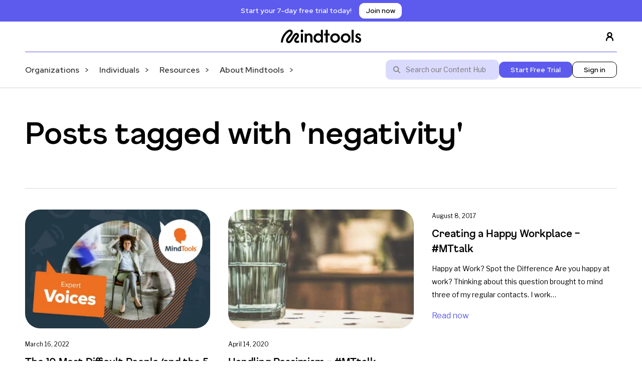

--- FILE ---
content_type: text/html; charset=UTF-8
request_url: https://www.mindtools.com/blog/tag/negativity/
body_size: 14026
content:

<!doctype html>
<!--[if lt IE 9]><html class="no-js no-svg ie lt-ie9 lt-ie8 lt-ie7" lang="en-GB"> <![endif]-->
<!--[if IE 9]><html class="no-js no-svg ie ie9 lt-ie9 lt-ie8" lang="en-GB"> <![endif]-->
<!--[if gt IE 9]><!--><html class="no-js no-svg" lang="en-GB"> <!--<![endif]-->
<head>
    <meta charset="UTF-8" />
    <meta name="description" content="Essential skills for an excellent career">
    <meta http-equiv="Content-Type" content="text/html; charset=UTF-8" />
    <meta http-equiv="X-UA-Compatible" content="IE=edge">
    <meta name="viewport" content="width=device-width, initial-scale=1">
    <link rel="author" href="https://www.mindtools.com/wp-content/themes/mindtools-theme/humans.txt" />
    <link rel="pingback" href="https://www.mindtools.com/xmlrpc.php" />
    <link rel="profile" href="http://gmpg.org/xfn/11">
        <meta name='robots' content='index, follow, max-image-preview:large, max-snippet:-1, max-video-preview:-1' />
	<style>img:is([sizes="auto" i], [sizes^="auto," i]) { contain-intrinsic-size: 3000px 1500px }</style>
	    <!-- Start VWO Common Smartcode -->
    <script data-cfasync="false" nowprocket type='text/javascript'>
        var _vwo_clicks = 10;
    </script>
    <!-- End VWO Common Smartcode -->
        <!-- Start VWO Async SmartCode -->
    <link rel="preconnect" href="https://dev.visualwebsiteoptimizer.com" />
    <script data-cfasync="false" nowprocket type='text/javascript' id='vwoCode'>
        /* Fix: wp-rocket (application/ld+json) */
        window._vwo_code || (function () {
            var account_id=737079,
                version=2.1,
                settings_tolerance=2000,
                library_tolerance=2500,
                use_existing_jquery=false,
                hide_element='body',
                hide_element_style = 'opacity:0 !important;filter:alpha(opacity=0) !important;background:none !important;transition:none !important;',
                /* DO NOT EDIT BELOW THIS LINE */
                f=false,w=window,d=document,v=d.querySelector('#vwoCode'),cK='_vwo_'+account_id+'_settings',cc={};try{var c=JSON.parse(localStorage.getItem('_vwo_'+account_id+'_config'));cc=c&&typeof c==='object'?c:{}}catch(e){}var stT=cc.stT==='session'?w.sessionStorage:w.localStorage;code={use_existing_jquery:function(){return typeof use_existing_jquery!=='undefined'?use_existing_jquery:undefined},library_tolerance:function(){return typeof library_tolerance!=='undefined'?library_tolerance:undefined},settings_tolerance:function(){return cc.sT||settings_tolerance},hide_element_style:function(){return'{'+(cc.hES||hide_element_style)+'}'},hide_element:function(){if(performance.getEntriesByName('first-contentful-paint')[0]){return''}return typeof cc.hE==='string'?cc.hE:hide_element},getVersion:function(){return version},finish:function(e){if(!f){f=true;var t=d.getElementById('_vis_opt_path_hides');if(t)t.parentNode.removeChild(t);if(e)(new Image).src='https://dev.visualwebsiteoptimizer.com/ee.gif?a='+account_id+e}},finished:function(){return f},addScript:function(e){var t=d.createElement('script');t.type='text/javascript';if(e.src){t.src=e.src}else{t.text=e.text}d.getElementsByTagName('head')[0].appendChild(t)},load:function(e,t){var i=this.getSettings(),n=d.createElement('script'),r=this;t=t||{};if(i){n.textContent=i;d.getElementsByTagName('head')[0].appendChild(n);if(!w.VWO||VWO.caE){stT.removeItem(cK);r.load(e)}}else{var o=new XMLHttpRequest;o.open('GET',e,true);o.withCredentials=!t.dSC;o.responseType=t.responseType||'text';o.onload=function(){if(t.onloadCb){return t.onloadCb(o,e)}if(o.status===200||o.status===304){_vwo_code.addScript({text:o.responseText})}else{_vwo_code.finish('&e=loading_failure:'+e)}};o.onerror=function(){if(t.onerrorCb){return t.onerrorCb(e)}_vwo_code.finish('&e=loading_failure:'+e)};o.send()}},getSettings:function(){try{var e=stT.getItem(cK);if(!e){return}e=JSON.parse(e);if(Date.now()>e.e){stT.removeItem(cK);return}return e.s}catch(e){return}},init:function(){if(d.URL.indexOf('__vwo_disable__')>-1)return;var e=this.settings_tolerance();w._vwo_settings_timer=setTimeout(function(){_vwo_code.finish();stT.removeItem(cK)},e);var t;if(this.hide_element()!=='body'){t=d.createElement('style');var i=this.hide_element(),n=i?i+this.hide_element_style():'',r=d.getElementsByTagName('head')[0];t.setAttribute('id','_vis_opt_path_hides');v&&t.setAttribute('nonce',v.nonce);t.setAttribute('type','text/css');if(t.styleSheet)t.styleSheet.cssText=n;else t.appendChild(d.createTextNode(n));r.appendChild(t)}else{t=d.getElementsByTagName('head')[0];var n=d.createElement('div');n.style.cssText='z-index: 2147483647 !important;position: fixed !important;left: 0 !important;top: 0 !important;width: 100% !important;height: 100% !important;background: white !important;';n.setAttribute('id','_vis_opt_path_hides');n.classList.add('_vis_hide_layer');t.parentNode.insertBefore(n,t.nextSibling)}var o='https://dev.visualwebsiteoptimizer.com/j.php?a='+account_id+'&u='+encodeURIComponent(d.URL)+'&vn='+version;if(w.location.search.indexOf('_vwo_xhr')!==-1){this.addScript({src:o})}else{this.load(o+'&x=true')}}};w._vwo_code=code;code.init();})();
    </script>
    <!-- End VWO Async SmartCode -->
    

<!-- Google Tag Manager -->
<script>(function(w,d,s,l,i){w[l]=w[l]||[];w[l].push({'gtm.start': new Date().getTime(),event:'gtm.js'});var f=d.getElementsByTagName(s)[0],j=d.createElement(s),dl=l!='dataLayer'?'&l='+l:'';j.async=true;j.src='https://www.googletagmanager.com/gtm.js?id='+i+dl;f.parentNode.insertBefore(j,f);
})(window,document,'script','dataLayer','GTM-N54ZTVX9');</script>
<!-- End Google Tag Manager -->


<meta name="google-site-verification" content="cXpHYP37vax5kP2KL4hezdgmZNW6bblKvpAxLnB9OGI" />

	<!-- This site is optimized with the Yoast SEO plugin v26.2 - https://yoast.com/wordpress/plugins/seo/ -->
	<title>negativity Archives - Mindtools</title>
	<link rel="canonical" href="https://www.mindtools.com/blog/tag/negativity/" />
	<meta property="og:locale" content="en_GB" />
	<meta property="og:type" content="article" />
	<meta property="og:title" content="negativity Archives - Mindtools" />
	<meta property="og:url" content="https://www.mindtools.com/blog/tag/negativity/" />
	<meta property="og:site_name" content="Mindtools" />
	<meta name="twitter:card" content="summary_large_image" />
	<script type="application/ld+json" class="yoast-schema-graph">{"@context":"https://schema.org","@graph":[{"@type":"CollectionPage","@id":"https://www.mindtools.com/blog/tag/negativity/","url":"https://www.mindtools.com/blog/tag/negativity/","name":"negativity Archives - Mindtools","isPartOf":{"@id":"https://www.mindtools.com/#website"},"primaryImageOfPage":{"@id":"https://www.mindtools.com/blog/tag/negativity/#primaryimage"},"image":{"@id":"https://www.mindtools.com/blog/tag/negativity/#primaryimage"},"thumbnailUrl":"https://www.mindtools.com/wp-content/uploads/legacy/30502/MT_EXPERT_VOICES_MARCH2022.jpg","breadcrumb":{"@id":"https://www.mindtools.com/blog/tag/negativity/#breadcrumb"},"inLanguage":"en-GB"},{"@type":"ImageObject","inLanguage":"en-GB","@id":"https://www.mindtools.com/blog/tag/negativity/#primaryimage","url":"https://www.mindtools.com/wp-content/uploads/legacy/30502/MT_EXPERT_VOICES_MARCH2022.jpg","contentUrl":"https://www.mindtools.com/wp-content/uploads/legacy/30502/MT_EXPERT_VOICES_MARCH2022.jpg","width":2100,"height":1400,"caption":"Dealing With Difficult People"},{"@type":"BreadcrumbList","@id":"https://www.mindtools.com/blog/tag/negativity/#breadcrumb","itemListElement":[{"@type":"ListItem","position":1,"name":"Home","item":"https://www.mindtools.com/"},{"@type":"ListItem","position":2,"name":"negativity"}]},{"@type":"WebSite","@id":"https://www.mindtools.com/#website","url":"https://www.mindtools.com/","name":"Mindtools","description":"Essential skills for an excellent career","publisher":{"@id":"https://www.mindtools.com/#organization"},"potentialAction":[{"@type":"SearchAction","target":{"@type":"EntryPoint","urlTemplate":"https://www.mindtools.com/search-results?start=1&search={search_term_string}"},"query-input":{"@type":"PropertyValueSpecification","valueRequired":true,"valueName":"search_term_string"}}],"inLanguage":"en-GB"},{"@type":"Organization","@id":"https://www.mindtools.com/#organization","name":"Mindtools","url":"https://www.mindtools.com/","logo":{"@type":"ImageObject","inLanguage":"en-GB","@id":"https://www.mindtools.com/#/schema/logo/image/","url":"https://www.mindtools.com/wp-content/uploads/2024/10/Mindtools-logo-Black.svg","contentUrl":"https://www.mindtools.com/wp-content/uploads/2024/10/Mindtools-logo-Black.svg","width":160,"height":28,"caption":"Mindtools"},"image":{"@id":"https://www.mindtools.com/#/schema/logo/image/"}}]}</script>
	<!-- / Yoast SEO plugin. -->


<link rel='dns-prefetch' href='//www.mindtools.com' />
<script type="text/javascript">
/* <![CDATA[ */
window._wpemojiSettings = {"baseUrl":"https:\/\/s.w.org\/images\/core\/emoji\/16.0.1\/72x72\/","ext":".png","svgUrl":"https:\/\/s.w.org\/images\/core\/emoji\/16.0.1\/svg\/","svgExt":".svg","source":{"concatemoji":"https:\/\/www.mindtools.com\/wp-includes\/js\/wp-emoji-release.min.js?ver=6.8.3"}};
/*! This file is auto-generated */
!function(s,n){var o,i,e;function c(e){try{var t={supportTests:e,timestamp:(new Date).valueOf()};sessionStorage.setItem(o,JSON.stringify(t))}catch(e){}}function p(e,t,n){e.clearRect(0,0,e.canvas.width,e.canvas.height),e.fillText(t,0,0);var t=new Uint32Array(e.getImageData(0,0,e.canvas.width,e.canvas.height).data),a=(e.clearRect(0,0,e.canvas.width,e.canvas.height),e.fillText(n,0,0),new Uint32Array(e.getImageData(0,0,e.canvas.width,e.canvas.height).data));return t.every(function(e,t){return e===a[t]})}function u(e,t){e.clearRect(0,0,e.canvas.width,e.canvas.height),e.fillText(t,0,0);for(var n=e.getImageData(16,16,1,1),a=0;a<n.data.length;a++)if(0!==n.data[a])return!1;return!0}function f(e,t,n,a){switch(t){case"flag":return n(e,"\ud83c\udff3\ufe0f\u200d\u26a7\ufe0f","\ud83c\udff3\ufe0f\u200b\u26a7\ufe0f")?!1:!n(e,"\ud83c\udde8\ud83c\uddf6","\ud83c\udde8\u200b\ud83c\uddf6")&&!n(e,"\ud83c\udff4\udb40\udc67\udb40\udc62\udb40\udc65\udb40\udc6e\udb40\udc67\udb40\udc7f","\ud83c\udff4\u200b\udb40\udc67\u200b\udb40\udc62\u200b\udb40\udc65\u200b\udb40\udc6e\u200b\udb40\udc67\u200b\udb40\udc7f");case"emoji":return!a(e,"\ud83e\udedf")}return!1}function g(e,t,n,a){var r="undefined"!=typeof WorkerGlobalScope&&self instanceof WorkerGlobalScope?new OffscreenCanvas(300,150):s.createElement("canvas"),o=r.getContext("2d",{willReadFrequently:!0}),i=(o.textBaseline="top",o.font="600 32px Arial",{});return e.forEach(function(e){i[e]=t(o,e,n,a)}),i}function t(e){var t=s.createElement("script");t.src=e,t.defer=!0,s.head.appendChild(t)}"undefined"!=typeof Promise&&(o="wpEmojiSettingsSupports",i=["flag","emoji"],n.supports={everything:!0,everythingExceptFlag:!0},e=new Promise(function(e){s.addEventListener("DOMContentLoaded",e,{once:!0})}),new Promise(function(t){var n=function(){try{var e=JSON.parse(sessionStorage.getItem(o));if("object"==typeof e&&"number"==typeof e.timestamp&&(new Date).valueOf()<e.timestamp+604800&&"object"==typeof e.supportTests)return e.supportTests}catch(e){}return null}();if(!n){if("undefined"!=typeof Worker&&"undefined"!=typeof OffscreenCanvas&&"undefined"!=typeof URL&&URL.createObjectURL&&"undefined"!=typeof Blob)try{var e="postMessage("+g.toString()+"("+[JSON.stringify(i),f.toString(),p.toString(),u.toString()].join(",")+"));",a=new Blob([e],{type:"text/javascript"}),r=new Worker(URL.createObjectURL(a),{name:"wpTestEmojiSupports"});return void(r.onmessage=function(e){c(n=e.data),r.terminate(),t(n)})}catch(e){}c(n=g(i,f,p,u))}t(n)}).then(function(e){for(var t in e)n.supports[t]=e[t],n.supports.everything=n.supports.everything&&n.supports[t],"flag"!==t&&(n.supports.everythingExceptFlag=n.supports.everythingExceptFlag&&n.supports[t]);n.supports.everythingExceptFlag=n.supports.everythingExceptFlag&&!n.supports.flag,n.DOMReady=!1,n.readyCallback=function(){n.DOMReady=!0}}).then(function(){return e}).then(function(){var e;n.supports.everything||(n.readyCallback(),(e=n.source||{}).concatemoji?t(e.concatemoji):e.wpemoji&&e.twemoji&&(t(e.twemoji),t(e.wpemoji)))}))}((window,document),window._wpemojiSettings);
/* ]]> */
</script>
<link rel='stylesheet' id='bb_theme-css' href='https://www.mindtools.com/wp-content/themes/mindtools-theme/build/frontend/style.css?ver=0.261' type='text/css' media='all' />
<style id='bb-blocks-button-block-style-inline-css' type='text/css'>


</style>
<style id='bb-blocks-buttons-block-style-inline-css' type='text/css'>


</style>
<style id='wp-emoji-styles-inline-css' type='text/css'>

	img.wp-smiley, img.emoji {
		display: inline !important;
		border: none !important;
		box-shadow: none !important;
		height: 1em !important;
		width: 1em !important;
		margin: 0 0.07em !important;
		vertical-align: -0.1em !important;
		background: none !important;
		padding: 0 !important;
	}
</style>
<link rel='stylesheet' id='wp-block-library-css' href='https://www.mindtools.com/wp-includes/css/dist/block-library/style.min.css?ver=6.8.3' type='text/css' media='all' />
<style id='bb-blocks-b2b-b2c-block-style-inline-css' type='text/css'>


</style>
<style id='bb-blocks-card-block-style-inline-css' type='text/css'>


</style>
<style id='bb-blocks-card-carousel-style-inline-css' type='text/css'>


</style>
<style id='bb-blocks-cards-block-style-inline-css' type='text/css'>


</style>
<style id='bb-blocks-column-block-style-inline-css' type='text/css'>


</style>
<style id='bb-blocks-columns-block-style-inline-css' type='text/css'>


</style>
<style id='bb-blocks-container-block-style-inline-css' type='text/css'>


</style>
<style id='bb-blocks-faq-block-style-inline-css' type='text/css'>


</style>
<style id='bb-blocks-faqs-block-style-inline-css' type='text/css'>


</style>
<style id='bb-blocks-hero-block-style-inline-css' type='text/css'>


</style>
<style id='bb-blocks-newsletter-block-style-inline-css' type='text/css'>


</style>
<style id='bb-blocks-pardot-block-style-inline-css' type='text/css'>


</style>
<style id='bb-blocks-posts-block-style-inline-css' type='text/css'>
.bb-posts-block__cards{display:flex;flex-wrap:wrap;gap:24px}.bb-posts-block__card{display:flex;flex-direction:column;gap:8px;min-width:280px;width:calc(25% - 24px)}.bb-posts-block__card__thumbnail{display:block;text-decoration:none}.bb-posts-block__card__thumbnail img{aspect-ratio:16/9;-o-object-fit:cover;object-fit:cover;-o-object-position:center;object-position:center}.bb-posts-block__card__title{font-weight:700;text-decoration:none}.bb-posts-block__button{margin:25px 0;text-align:center}.bb-block-wrapper--has-background-colour .bb-posts-block__text{padding:60px}.bb-block-wrapper--full-width .bb-posts-block{max-width:1200px}

</style>
<style id='bb-blocks-search-box-style-inline-css' type='text/css'>


</style>
<style id='bb-blocks-video-block-style-inline-css' type='text/css'>


</style>
<style id='filebird-block-filebird-gallery-style-inline-css' type='text/css'>
ul.filebird-block-filebird-gallery{margin:auto!important;padding:0!important;width:100%}ul.filebird-block-filebird-gallery.layout-grid{display:grid;grid-gap:20px;align-items:stretch;grid-template-columns:repeat(var(--columns),1fr);justify-items:stretch}ul.filebird-block-filebird-gallery.layout-grid li img{border:1px solid #ccc;box-shadow:2px 2px 6px 0 rgba(0,0,0,.3);height:100%;max-width:100%;-o-object-fit:cover;object-fit:cover;width:100%}ul.filebird-block-filebird-gallery.layout-masonry{-moz-column-count:var(--columns);-moz-column-gap:var(--space);column-gap:var(--space);-moz-column-width:var(--min-width);columns:var(--min-width) var(--columns);display:block;overflow:auto}ul.filebird-block-filebird-gallery.layout-masonry li{margin-bottom:var(--space)}ul.filebird-block-filebird-gallery li{list-style:none}ul.filebird-block-filebird-gallery li figure{height:100%;margin:0;padding:0;position:relative;width:100%}ul.filebird-block-filebird-gallery li figure figcaption{background:linear-gradient(0deg,rgba(0,0,0,.7),rgba(0,0,0,.3) 70%,transparent);bottom:0;box-sizing:border-box;color:#fff;font-size:.8em;margin:0;max-height:100%;overflow:auto;padding:3em .77em .7em;position:absolute;text-align:center;width:100%;z-index:2}ul.filebird-block-filebird-gallery li figure figcaption a{color:inherit}

</style>
<style id='global-styles-inline-css' type='text/css'>
:root{--wp--preset--aspect-ratio--square: 1;--wp--preset--aspect-ratio--4-3: 4/3;--wp--preset--aspect-ratio--3-4: 3/4;--wp--preset--aspect-ratio--3-2: 3/2;--wp--preset--aspect-ratio--2-3: 2/3;--wp--preset--aspect-ratio--16-9: 16/9;--wp--preset--aspect-ratio--9-16: 9/16;--wp--preset--color--black: #000000;--wp--preset--color--cyan-bluish-gray: #abb8c3;--wp--preset--color--white: #ffffff;--wp--preset--color--pale-pink: #f78da7;--wp--preset--color--vivid-red: #cf2e2e;--wp--preset--color--luminous-vivid-orange: #ff6900;--wp--preset--color--luminous-vivid-amber: #fcb900;--wp--preset--color--light-green-cyan: #7bdcb5;--wp--preset--color--vivid-green-cyan: #00d084;--wp--preset--color--pale-cyan-blue: #8ed1fc;--wp--preset--color--vivid-cyan-blue: #0693e3;--wp--preset--color--vivid-purple: #9b51e0;--wp--preset--gradient--vivid-cyan-blue-to-vivid-purple: linear-gradient(135deg,rgba(6,147,227,1) 0%,rgb(155,81,224) 100%);--wp--preset--gradient--light-green-cyan-to-vivid-green-cyan: linear-gradient(135deg,rgb(122,220,180) 0%,rgb(0,208,130) 100%);--wp--preset--gradient--luminous-vivid-amber-to-luminous-vivid-orange: linear-gradient(135deg,rgba(252,185,0,1) 0%,rgba(255,105,0,1) 100%);--wp--preset--gradient--luminous-vivid-orange-to-vivid-red: linear-gradient(135deg,rgba(255,105,0,1) 0%,rgb(207,46,46) 100%);--wp--preset--gradient--very-light-gray-to-cyan-bluish-gray: linear-gradient(135deg,rgb(238,238,238) 0%,rgb(169,184,195) 100%);--wp--preset--gradient--cool-to-warm-spectrum: linear-gradient(135deg,rgb(74,234,220) 0%,rgb(151,120,209) 20%,rgb(207,42,186) 40%,rgb(238,44,130) 60%,rgb(251,105,98) 80%,rgb(254,248,76) 100%);--wp--preset--gradient--blush-light-purple: linear-gradient(135deg,rgb(255,206,236) 0%,rgb(152,150,240) 100%);--wp--preset--gradient--blush-bordeaux: linear-gradient(135deg,rgb(254,205,165) 0%,rgb(254,45,45) 50%,rgb(107,0,62) 100%);--wp--preset--gradient--luminous-dusk: linear-gradient(135deg,rgb(255,203,112) 0%,rgb(199,81,192) 50%,rgb(65,88,208) 100%);--wp--preset--gradient--pale-ocean: linear-gradient(135deg,rgb(255,245,203) 0%,rgb(182,227,212) 50%,rgb(51,167,181) 100%);--wp--preset--gradient--electric-grass: linear-gradient(135deg,rgb(202,248,128) 0%,rgb(113,206,126) 100%);--wp--preset--gradient--midnight: linear-gradient(135deg,rgb(2,3,129) 0%,rgb(40,116,252) 100%);--wp--preset--font-size--small: 13px;--wp--preset--font-size--medium: 20px;--wp--preset--font-size--large: 36px;--wp--preset--font-size--x-large: 42px;--wp--preset--spacing--20: 0.44rem;--wp--preset--spacing--30: 0.67rem;--wp--preset--spacing--40: 1rem;--wp--preset--spacing--50: 1.5rem;--wp--preset--spacing--60: 2.25rem;--wp--preset--spacing--70: 3.38rem;--wp--preset--spacing--80: 5.06rem;--wp--preset--shadow--natural: 6px 6px 9px rgba(0, 0, 0, 0.2);--wp--preset--shadow--deep: 12px 12px 50px rgba(0, 0, 0, 0.4);--wp--preset--shadow--sharp: 6px 6px 0px rgba(0, 0, 0, 0.2);--wp--preset--shadow--outlined: 6px 6px 0px -3px rgba(255, 255, 255, 1), 6px 6px rgba(0, 0, 0, 1);--wp--preset--shadow--crisp: 6px 6px 0px rgba(0, 0, 0, 1);}:where(body) { margin: 0; }.wp-site-blocks > .alignleft { float: left; margin-right: 2em; }.wp-site-blocks > .alignright { float: right; margin-left: 2em; }.wp-site-blocks > .aligncenter { justify-content: center; margin-left: auto; margin-right: auto; }:where(.is-layout-flex){gap: 0.5em;}:where(.is-layout-grid){gap: 0.5em;}.is-layout-flow > .alignleft{float: left;margin-inline-start: 0;margin-inline-end: 2em;}.is-layout-flow > .alignright{float: right;margin-inline-start: 2em;margin-inline-end: 0;}.is-layout-flow > .aligncenter{margin-left: auto !important;margin-right: auto !important;}.is-layout-constrained > .alignleft{float: left;margin-inline-start: 0;margin-inline-end: 2em;}.is-layout-constrained > .alignright{float: right;margin-inline-start: 2em;margin-inline-end: 0;}.is-layout-constrained > .aligncenter{margin-left: auto !important;margin-right: auto !important;}.is-layout-constrained > :where(:not(.alignleft):not(.alignright):not(.alignfull)){margin-left: auto !important;margin-right: auto !important;}body .is-layout-flex{display: flex;}.is-layout-flex{flex-wrap: wrap;align-items: center;}.is-layout-flex > :is(*, div){margin: 0;}body .is-layout-grid{display: grid;}.is-layout-grid > :is(*, div){margin: 0;}body{padding-top: 0px;padding-right: 0px;padding-bottom: 0px;padding-left: 0px;}a:where(:not(.wp-element-button)){text-decoration: underline;}:root :where(.wp-element-button, .wp-block-button__link){background-color: #32373c;border-width: 0;color: #fff;font-family: inherit;font-size: inherit;line-height: inherit;padding: calc(0.667em + 2px) calc(1.333em + 2px);text-decoration: none;}.has-black-color{color: var(--wp--preset--color--black) !important;}.has-cyan-bluish-gray-color{color: var(--wp--preset--color--cyan-bluish-gray) !important;}.has-white-color{color: var(--wp--preset--color--white) !important;}.has-pale-pink-color{color: var(--wp--preset--color--pale-pink) !important;}.has-vivid-red-color{color: var(--wp--preset--color--vivid-red) !important;}.has-luminous-vivid-orange-color{color: var(--wp--preset--color--luminous-vivid-orange) !important;}.has-luminous-vivid-amber-color{color: var(--wp--preset--color--luminous-vivid-amber) !important;}.has-light-green-cyan-color{color: var(--wp--preset--color--light-green-cyan) !important;}.has-vivid-green-cyan-color{color: var(--wp--preset--color--vivid-green-cyan) !important;}.has-pale-cyan-blue-color{color: var(--wp--preset--color--pale-cyan-blue) !important;}.has-vivid-cyan-blue-color{color: var(--wp--preset--color--vivid-cyan-blue) !important;}.has-vivid-purple-color{color: var(--wp--preset--color--vivid-purple) !important;}.has-black-background-color{background-color: var(--wp--preset--color--black) !important;}.has-cyan-bluish-gray-background-color{background-color: var(--wp--preset--color--cyan-bluish-gray) !important;}.has-white-background-color{background-color: var(--wp--preset--color--white) !important;}.has-pale-pink-background-color{background-color: var(--wp--preset--color--pale-pink) !important;}.has-vivid-red-background-color{background-color: var(--wp--preset--color--vivid-red) !important;}.has-luminous-vivid-orange-background-color{background-color: var(--wp--preset--color--luminous-vivid-orange) !important;}.has-luminous-vivid-amber-background-color{background-color: var(--wp--preset--color--luminous-vivid-amber) !important;}.has-light-green-cyan-background-color{background-color: var(--wp--preset--color--light-green-cyan) !important;}.has-vivid-green-cyan-background-color{background-color: var(--wp--preset--color--vivid-green-cyan) !important;}.has-pale-cyan-blue-background-color{background-color: var(--wp--preset--color--pale-cyan-blue) !important;}.has-vivid-cyan-blue-background-color{background-color: var(--wp--preset--color--vivid-cyan-blue) !important;}.has-vivid-purple-background-color{background-color: var(--wp--preset--color--vivid-purple) !important;}.has-black-border-color{border-color: var(--wp--preset--color--black) !important;}.has-cyan-bluish-gray-border-color{border-color: var(--wp--preset--color--cyan-bluish-gray) !important;}.has-white-border-color{border-color: var(--wp--preset--color--white) !important;}.has-pale-pink-border-color{border-color: var(--wp--preset--color--pale-pink) !important;}.has-vivid-red-border-color{border-color: var(--wp--preset--color--vivid-red) !important;}.has-luminous-vivid-orange-border-color{border-color: var(--wp--preset--color--luminous-vivid-orange) !important;}.has-luminous-vivid-amber-border-color{border-color: var(--wp--preset--color--luminous-vivid-amber) !important;}.has-light-green-cyan-border-color{border-color: var(--wp--preset--color--light-green-cyan) !important;}.has-vivid-green-cyan-border-color{border-color: var(--wp--preset--color--vivid-green-cyan) !important;}.has-pale-cyan-blue-border-color{border-color: var(--wp--preset--color--pale-cyan-blue) !important;}.has-vivid-cyan-blue-border-color{border-color: var(--wp--preset--color--vivid-cyan-blue) !important;}.has-vivid-purple-border-color{border-color: var(--wp--preset--color--vivid-purple) !important;}.has-vivid-cyan-blue-to-vivid-purple-gradient-background{background: var(--wp--preset--gradient--vivid-cyan-blue-to-vivid-purple) !important;}.has-light-green-cyan-to-vivid-green-cyan-gradient-background{background: var(--wp--preset--gradient--light-green-cyan-to-vivid-green-cyan) !important;}.has-luminous-vivid-amber-to-luminous-vivid-orange-gradient-background{background: var(--wp--preset--gradient--luminous-vivid-amber-to-luminous-vivid-orange) !important;}.has-luminous-vivid-orange-to-vivid-red-gradient-background{background: var(--wp--preset--gradient--luminous-vivid-orange-to-vivid-red) !important;}.has-very-light-gray-to-cyan-bluish-gray-gradient-background{background: var(--wp--preset--gradient--very-light-gray-to-cyan-bluish-gray) !important;}.has-cool-to-warm-spectrum-gradient-background{background: var(--wp--preset--gradient--cool-to-warm-spectrum) !important;}.has-blush-light-purple-gradient-background{background: var(--wp--preset--gradient--blush-light-purple) !important;}.has-blush-bordeaux-gradient-background{background: var(--wp--preset--gradient--blush-bordeaux) !important;}.has-luminous-dusk-gradient-background{background: var(--wp--preset--gradient--luminous-dusk) !important;}.has-pale-ocean-gradient-background{background: var(--wp--preset--gradient--pale-ocean) !important;}.has-electric-grass-gradient-background{background: var(--wp--preset--gradient--electric-grass) !important;}.has-midnight-gradient-background{background: var(--wp--preset--gradient--midnight) !important;}.has-small-font-size{font-size: var(--wp--preset--font-size--small) !important;}.has-medium-font-size{font-size: var(--wp--preset--font-size--medium) !important;}.has-large-font-size{font-size: var(--wp--preset--font-size--large) !important;}.has-x-large-font-size{font-size: var(--wp--preset--font-size--x-large) !important;}
:where(.wp-block-post-template.is-layout-flex){gap: 1.25em;}:where(.wp-block-post-template.is-layout-grid){gap: 1.25em;}
:where(.wp-block-columns.is-layout-flex){gap: 2em;}:where(.wp-block-columns.is-layout-grid){gap: 2em;}
:root :where(.wp-block-pullquote){font-size: 1.5em;line-height: 1.6;}
</style>
<script type="text/javascript" src="https://www.mindtools.com/wp-content/themes/mindtools-theme/build/frontend/app.bundle.js?ver=0.261" id="bb_theme-js"></script>
<script type="text/javascript" src="https://www.mindtools.com/wp-content/themes/mindtools-theme/build/frontend/legacy.js?ver=0.261" id="bb_theme_legacy-js"></script>
<link rel="https://api.w.org/" href="https://www.mindtools.com/wp-json/" /><link rel="alternate" title="JSON" type="application/json" href="https://www.mindtools.com/wp-json/wp/v2/tags/306" /><link rel="EditURI" type="application/rsd+xml" title="RSD" href="https://www.mindtools.com/xmlrpc.php?rsd" />
<style>
  .google-auto-placed, .adsbygoogle {
    max-width: calc(100vw - 60px);
	overflow: hidden;
  }
</style>
<link rel="icon" href="https://www.mindtools.com/wp-content/uploads/2024/10/cropped-favicon-13-32x32.png" sizes="32x32" />
<link rel="icon" href="https://www.mindtools.com/wp-content/uploads/2024/10/cropped-favicon-13-192x192.png" sizes="192x192" />
<link rel="apple-touch-icon" href="https://www.mindtools.com/wp-content/uploads/2024/10/cropped-favicon-13-180x180.png" />
<meta name="msapplication-TileImage" content="https://www.mindtools.com/wp-content/uploads/2024/10/cropped-favicon-13-270x270.png" />


                      
    <link rel="preconnect" href="https://fonts.googleapis.com">
    <link rel="preconnect" href="https://fonts.gstatic.com" crossorigin>
    <link href="https://fonts.googleapis.com/css2?family=Montserrat:ital,wght@0,100..900;1,100..900&display=swap" rel="stylesheet">
    
      </head>

  <body class="woocommerce-block-theme-has-button-styles post-type- post-" data-template="base.twig">
    
        <p>
                  <div class="bb-halo bb-halo--sticky" style="
                    background-color: #5D5BED; 
                    --halo-bg-colour: #5D5BED; 
                    --halo-text-colour: #ffffff;
                    --halo-cta-bg-colour: #ffffff; 
                    --halo-cta-text-colour: #000000;
                  ">
                        <span>Start your 7-day free trial today!
</span><a
                          href="https://www.mindtools.com/signup"
                          id="halo_cta_discount"
                          class="halo__button bb-button bb-button--small"
                        >Join now</a>
                    </div>
                    </p>
    <a class="skip-link screen-reader-text" href="#content">Skip to content</a>
<header class="header bb-container" >
            <div class="bb-header bb-container__content">
            <div class="bb-header__left">

                            <div class="bb-header__burger">
                  <button aria-label="Open the main menu" class="bb-header__burger__button js-burger">
                    <div class="bb-header__burger__button__patty"></div>
                    <div class="bb-header__burger__button__patty"></div>
                    <div class="bb-header__burger__button__patty"></div>
                  </button>
              </div>

              <div class="bb-header__logo">
                <a href="https://www.mindtools.com" aria-label="Link to the homepage" rel="home">
                                    <img
                        src="https://www.mindtools.com/wp-content/uploads/2024/10/Mindtools-logo-Black.svg"
                        alt="Mindtools Logo"
                        srcset="https://www.mindtools.com/wp-content/uploads/2024/10/Mindtools-logo-Black.svg 1x,
                        https://www.mindtools.com/wp-content/uploads/2024/10/Mindtools-logo-Black.svg 2x,
                        https://www.mindtools.com/wp-content/uploads/2024/10/Mindtools-logo-Black.svg 3x,
                        https://www.mindtools.com/wp-content/uploads/2024/10/Mindtools-logo-Black.svg 4x"
                    >
                                </a>
              </div>

              <a class="bb-profile desktop" href="https://members.mindtools.com/login" target="_blank">
                    <svg width="24" height="24" viewBox="0 0 15 15" fill="none" xmlns="http://www.w3.org/2000/svg"><g id="SVGRepo_bgCarrier" stroke-width="0"></g><g id="SVGRepo_tracerCarrier" stroke-linecap="round" stroke-linejoin="round"></g><g id="SVGRepo_iconCarrier"> <path fill-rule="evenodd" clip-rule="evenodd" d="M7.5 0.875C5.49797 0.875 3.875 2.49797 3.875 4.5C3.875 6.15288 4.98124 7.54738 6.49373 7.98351C5.2997 8.12901 4.27557 8.55134 3.50407 9.31167C2.52216 10.2794 2.02502 11.72 2.02502 13.5999C2.02502 13.8623 2.23769 14.0749 2.50002 14.0749C2.76236 14.0749 2.97502 13.8623 2.97502 13.5999C2.97502 11.8799 3.42786 10.7206 4.17091 9.9883C4.91536 9.25463 6.02674 8.87499 7.49995 8.87499C8.97317 8.87499 10.0846 9.25463 10.8291 9.98831C11.5721 10.7206 12.025 11.8799 12.025 13.5999C12.025 13.8623 12.2376 14.0749 12.5 14.0749C12.7623 14.075 12.975 13.8623 12.975 13.6C12.975 11.72 12.4778 10.2794 11.4959 9.31166C10.7244 8.55135 9.70025 8.12903 8.50625 7.98352C10.0187 7.5474 11.125 6.15289 11.125 4.5C11.125 2.49797 9.50203 0.875 7.5 0.875ZM4.825 4.5C4.825 3.02264 6.02264 1.825 7.5 1.825C8.97736 1.825 10.175 3.02264 10.175 4.5C10.175 5.97736 8.97736 7.175 7.5 7.175C6.02264 7.175 4.825 5.97736 4.825 4.5Z" fill="black" stroke="black" stroke-width="1"></path> </g></svg>
                  </a>
            </div>

            <div class="bb-header__right js-burger-filling">

                <button aria-label="Close the main menu" class="bb-header__burger__button bb-header__burger__button--close js-burger bb-button bb-button--small bb-button--no-min-width">
                  <svg width="20" height="21" viewBox="0 0 20 21" fill="none" xmlns="http://www.w3.org/2000/svg">
                  <rect x="2.39868" y="0.880859" width="24" height="2.5" transform="rotate(45 2.39868 0.880859)" fill="white"/>
                  <rect x="0.630859" y="18.2515" width="24" height="2.5" transform="rotate(-45 0.630859 18.2515)" fill="white"/>
                  </svg>
                </button>

                                    <img
                        class="bb-header__burger__logo"
                        alt="Mindtools Logo"
                        src="https://mindtools.wpenginepowered.com/wp-content/uploads/2025/09/Mindtools-logo-white-mobile.png"
                        srcset="https://www.mindtools.com/wp-content/uploads/external/6b97c2dce27f7c9231c75d973f9ee716@1x.png 1x,
                        https://www.mindtools.com/wp-content/uploads/external/6b97c2dce27f7c9231c75d973f9ee716@2x.png 2x,
                        https://www.mindtools.com/wp-content/uploads/external/6b97c2dce27f7c9231c75d973f9ee716@3x.png 3x,
                        https://www.mindtools.com/wp-content/uploads/external/6b97c2dce27f7c9231c75d973f9ee716@4x.png 4x"
                    >
                
                                                  <div>
                  <a class="bb-search-header-toggle" href="/search-results">
                    <svg width="24" height="24" viewBox="0 0 24 24" fill="none" xmlns="http://www.w3.org/2000/svg"> <g clip-path="url(#clip0_2313_2264)"> <path d="M19.5 9.75C19.5 11.9016 18.8016 13.8891 17.625 15.5016L23.5594 21.4406C24.1453 22.0266 24.1453 22.9781 23.5594 23.5641C22.9734 24.15 22.0219 24.15 21.4359 23.5641L15.5016 17.625C13.8891 18.8062 11.9016 19.5 9.75 19.5C4.36406 19.5 0 15.1359 0 9.75C0 4.36406 4.36406 0 9.75 0C15.1359 0 19.5 4.36406 19.5 9.75ZM9.75 16.5C10.6364 16.5 11.5142 16.3254 12.3331 15.9862C13.1521 15.647 13.8962 15.1498 14.523 14.523C15.1498 13.8962 15.647 13.1521 15.9862 12.3331C16.3254 11.5142 16.5 10.6364 16.5 9.75C16.5 8.86358 16.3254 7.98583 15.9862 7.16689C15.647 6.34794 15.1498 5.60382 14.523 4.97703C13.8962 4.35023 13.1521 3.85303 12.3331 3.51381C11.5142 3.17459 10.6364 3 9.75 3C8.86358 3 7.98583 3.17459 7.16689 3.51381C6.34794 3.85303 5.60382 4.35023 4.97703 4.97703C4.35023 5.60382 3.85303 6.34794 3.51381 7.16689C3.17459 7.98583 3 8.86358 3 9.75C3 10.6364 3.17459 11.5142 3.51381 12.3331C3.85303 13.1521 4.35023 13.8962 4.97703 14.523C5.60382 15.1498 6.34794 15.647 7.16689 15.9862C7.98583 16.3254 8.86358 16.5 9.75 16.5Z" fill=""></path> </g> <defs> <clipPath id="clip0_2313_2264"> <rect width="24" height="24" fill="white"></rect> </clipPath> </defs> </svg>
                  </a>
                  <a class="bb-profile" href="https://members.mindtools.com/login" target="_blank">
                    <svg width="24" height="24" viewBox="0 0 15 15" fill="none" xmlns="http://www.w3.org/2000/svg"><g id="SVGRepo_bgCarrier" stroke-width="0"></g><g id="SVGRepo_tracerCarrier" stroke-linecap="round" stroke-linejoin="round"></g><g id="SVGRepo_iconCarrier"> <path fill-rule="evenodd" clip-rule="evenodd" d="M7.5 0.875C5.49797 0.875 3.875 2.49797 3.875 4.5C3.875 6.15288 4.98124 7.54738 6.49373 7.98351C5.2997 8.12901 4.27557 8.55134 3.50407 9.31167C2.52216 10.2794 2.02502 11.72 2.02502 13.5999C2.02502 13.8623 2.23769 14.0749 2.50002 14.0749C2.76236 14.0749 2.97502 13.8623 2.97502 13.5999C2.97502 11.8799 3.42786 10.7206 4.17091 9.9883C4.91536 9.25463 6.02674 8.87499 7.49995 8.87499C8.97317 8.87499 10.0846 9.25463 10.8291 9.98831C11.5721 10.7206 12.025 11.8799 12.025 13.5999C12.025 13.8623 12.2376 14.0749 12.5 14.0749C12.7623 14.075 12.975 13.8623 12.975 13.6C12.975 11.72 12.4778 10.2794 11.4959 9.31166C10.7244 8.55135 9.70025 8.12903 8.50625 7.98352C10.0187 7.5474 11.125 6.15289 11.125 4.5C11.125 2.49797 9.50203 0.875 7.5 0.875ZM4.825 4.5C4.825 3.02264 6.02264 1.825 7.5 1.825C8.97736 1.825 10.175 3.02264 10.175 4.5C10.175 5.97736 8.97736 7.175 7.5 7.175C6.02264 7.175 4.825 5.97736 4.825 4.5Z" fill="white" stroke="white" stroke-width="1"></path> </g></svg>
                  </a>
                  </div>
                
                <nav class="bb-primary-menu" role="navigation">
                    <div class="bb-search-header">
                      <div class="bb-primary-menu__mobile-search">
                          <bb-search class="bb-search" data-tracking="header-search-mobile">
                            <form action="/" method="GET">
                              <span class="bb-search__clear"></span>
                                                                <input type="text" name="s" placeholder="Search our Content Hub" autocomplete="off">
                                                            <input class="bb-search__tracking-input" type="hidden" name="id" value="header-search-mobile">
                            </form>
                            <div class="bb-search__suggestions">
                            </div>
                          </bb-search> 
                      </div>
                    </div>
                      <ul class="bb-unstyled no_split_into_columns">
      <li class="menu-item menu-item-type-post_type menu-item-object-page menu-item-has-children menu-item-61700 ">
              <a target="_self"  href="https://www.mindtools.com/organizations/">
          Organizations

                    <button type="button" class="js-expander"></button>
                  </a>
      
                      <ul class="bb-unstyled no_split_into_columns">
      <li class="menu-item menu-item-type-post_type menu-item-object-page menu-item-60832 ">
              <a target="_self"  href="https://www.mindtools.com/organizations/manager-skills-assessment/">
          Manager Skills Assessment

                  </a>
      
            
    </li>
      <li class="menu-item menu-item-type-post_type menu-item-object-page menu-item-60834 ">
              <a target="_self"  href="https://www.mindtools.com/organizations/manager-skill-builder/">
          Manager Skill Builder

                  </a>
      
            
    </li>
      <li class="menu-item menu-item-type-post_type menu-item-object-page menu-item-60829 ">
              <a target="_self"  href="https://www.mindtools.com/organizations/ask-m-coach/">
          Ask M: Coach

                  </a>
      
            
    </li>
      <li class="menu-item menu-item-type-post_type menu-item-object-page menu-item-60833 ">
              <a target="_self"  href="https://www.mindtools.com/organizations/ai-skills-practice/">
          AI Skills Practice

                  </a>
      
            
    </li>
      <li class="menu-item menu-item-type-post_type menu-item-object-page menu-item-60828 ">
              <a target="_self"  href="https://www.mindtools.com/organizations/content-hub/">
          Content Hub

                  </a>
      
            
    </li>
      <li class="menu-item menu-item-type-post_type menu-item-object-page menu-item-60830 ">
              <a target="_self"  href="https://www.mindtools.com/organizations/workshops/">
          Workshops

                  </a>
      
            
    </li>
      <li class="menu-item menu-item-type-post_type menu-item-object-page menu-item-60831 ">
              <a target="_self"  href="https://www.mindtools.com/organizations/off-the-shelf/">
          Off the Shelf

                  </a>
      
            
    </li>
      <li class="menu-item menu-item-type-post_type menu-item-object-page menu-item-46581 ">
              <a target="_self"  href="https://www.mindtools.com/organizations/analyst-insights/">
          Insights and Analyst Services

                  </a>
      
            
    </li>
      <li class="menu-item menu-item-type-post_type menu-item-object-page menu-item-60754 ">
              <a target="_self"  href="https://www.mindtools.com/organizations/custom-elearning/">
          Custom Learning

                  </a>
      
            
    </li>
      <li class="menu-item menu-item-type-custom menu-item-object-custom menu-item-43962 ">
              <a target="_self"  href="/organizations/client-stories/">
          Client Stories

                  </a>
      
            
    </li>
      <li class="menu-item menu-item-type-post_type menu-item-object-page menu-item-43961 ">
              <a target="_self"  href="https://www.mindtools.com/organizations/onboarding-support/">
          Onboarding &amp; Support

                  </a>
      
            
    </li>
    </ul>
      
    </li>
      <li class="menu-item menu-item-type-post_type menu-item-object-page menu-item-has-children menu-item-46590 ">
              <a target="_self"  href="https://www.mindtools.com/individuals/">
          Individuals

                    <button type="button" class="js-expander"></button>
                  </a>
      
                      <ul class="bb-unstyled no_split_into_columns">
      <li class="menu-item menu-item-type-post_type menu-item-object-page menu-item-60843 ">
              <a target="_self"  href="https://www.mindtools.com/individuals/the-content-hub/">
          The Content Hub

                  </a>
      
            
    </li>
      <li class="menu-item menu-item-type-post_type menu-item-object-page menu-item-60841 ">
              <a target="_self"  href="https://www.mindtools.com/individuals/mindtools-quizzes/">
          Quizzes

                  </a>
      
            
    </li>
      <li class="menu-item menu-item-type-post_type menu-item-object-page menu-item-60839 ">
              <a target="_self"  href="https://www.mindtools.com/individuals/ask-m-coach/">
          Ask M: Coach

                  </a>
      
            
    </li>
      <li class="menu-item menu-item-type-post_type menu-item-object-page menu-item-60868 ">
              <a target="_self"  href="https://www.mindtools.com/individuals/skill-bites/">
          Skill Bites

                  </a>
      
            
    </li>
      <li class="menu-item menu-item-type-post_type menu-item-object-page menu-item-60840 ">
              <a target="_self"  href="https://www.mindtools.com/individuals/playlists/">
          Playlists

                  </a>
      
            
    </li>
      <li class="menu-item menu-item-type-post_type menu-item-object-page menu-item-60845 ">
              <a target="_self"  href="https://www.mindtools.com/organizations/manager-skills-assessment/">
          Manager Skills Assessment

                  </a>
      
            
    </li>
    </ul>
      
    </li>
      <li class="menu-item menu-item-type-custom menu-item-object-custom menu-item-has-children menu-item-43947 ">
              <a target="_self" class="js-expander-proxy" href="#">
          Resources

                    <button type="button" class="js-expander"></button>
                  </a>
      
                      <ul class="bb-unstyled no_split_into_columns">
      <li class="menu-item menu-item-type-post_type menu-item-object-page menu-item-43973 ">
              <a target="_self"  href="https://www.mindtools.com/thought-leadership/lig/">
          Learning Innovation Group

                  </a>
      
            
    </li>
      <li class="menu-item menu-item-type-custom menu-item-object-custom menu-item-43972 ">
              <a target="_self"  href="/thought-leadership/reports/">
          Research Reports

                  </a>
      
            
    </li>
      <li class="menu-item menu-item-type-post_type menu-item-object-page menu-item-43963 ">
              <a target="_self"  href="https://www.mindtools.com/thought-leadership/product-advisory-panel/">
          Product Advisory Group

                  </a>
      
            
    </li>
      <li class="menu-item menu-item-type-post_type menu-item-object-page menu-item-43964 ">
              <a target="_self"  href="https://www.mindtools.com/podcast/">
          Podcast

                  </a>
      
            
    </li>
      <li class="menu-item menu-item-type-post_type menu-item-object-page menu-item-43965 ">
              <a target="_self"  href="https://www.mindtools.com/newsletters/">
          Newsletters

                  </a>
      
            
    </li>
      <li class="menu-item menu-item-type-post_type menu-item-object-page current_page_parent menu-item-43966 ">
              <a target="_self"  href="https://www.mindtools.com/blog/">
          Mindtools Blog

                  </a>
      
            
    </li>
    </ul>
      
    </li>
      <li class="menu-item menu-item-type-custom menu-item-object-custom menu-item-has-children menu-item-43948 ">
              <a target="_self" class="js-expander-proxy" href="#">
          About Mindtools

                    <button type="button" class="js-expander"></button>
                  </a>
      
                      <ul class="bb-unstyled no_split_into_columns">
      <li class="menu-item menu-item-type-post_type menu-item-object-page menu-item-43967 ">
              <a target="_self"  href="https://www.mindtools.com/about-us/our-story/">
          Our Story

                  </a>
      
            
    </li>
      <li class="menu-item menu-item-type-post_type menu-item-object-page menu-item-43968 ">
              <a target="_self"  href="https://www.mindtools.com/about-us/our-people/">
          Our People

                  </a>
      
            
    </li>
      <li class="menu-item menu-item-type-custom menu-item-object-custom menu-item-43971 ">
              <a target="_self"  href="https://www.mindtools.com/blog/?category=company-news&sorting=date_desc">
          Company News

                  </a>
      
            
    </li>
      <li class="menu-item menu-item-type-custom menu-item-object-custom menu-item-45226 ">
              <a target="_self"  href="/blog/?category=product-announcements&sorting=date_desc">
          Product Announcements

                  </a>
      
            
    </li>
      <li class="menu-item menu-item-type-post_type menu-item-object-page menu-item-43970 ">
              <a target="_self"  href="https://www.mindtools.com/about-us/join-the-team/">
          Join the Team

                  </a>
      
            
    </li>
      <li class="menu-item menu-item-type-post_type menu-item-object-page menu-item-43969 ">
              <a target="_self"  href="https://www.mindtools.com/about-us/contact/">
          Contact Us

                  </a>
      
            
    </li>
    </ul>
      
    </li>
    </ul>
                </nav>

                <div class="bb-primary-menu__right-desktop">
                                                              <bb-search class="bb-search" data-tracking="header-search-desktop">
                        <form action="/" method="GET">
                          <span class="bb-search__clear"></span>
                                                        <input class="bb-search__search-input" type="text" name="s" placeholder="Search our Content Hub" autocomplete="off">
                                                    <input class="bb-search__tracking-input" type="hidden" name="id" value="header-search-desktop" /> 
                        </form>
                        <div class="bb-search__suggestions">
                        </div>
                      </bb-search>
                  
                                                      <div id="block-19" class="widget widget_block"><div class="bb-buttons-block bb-buttons-block--align-  ">
	
<a href="/signup/" class="bb-button bb-button--  bb-button--small bb-button--no-min-width">Start Free Trial</a>

<a href="https://members.mindtools.com/login" class="
        bb-button bb-button--primary--outline 
        bb-button--small bb-button--no-min-width" style="">Sign in
</a>

</div></div>
                </div> 

                                
            </div>

                          <div class="bb-header__right__mobile">
                                                  <a class="bb-search-header-toggle" href="/search-results">
                    <svg width="24" height="24" viewBox="0 0 24 24" fill="none" xmlns="http://www.w3.org/2000/svg"> <g clip-path="url(#clip0_2313_2264)"> <path d="M19.5 9.75C19.5 11.9016 18.8016 13.8891 17.625 15.5016L23.5594 21.4406C24.1453 22.0266 24.1453 22.9781 23.5594 23.5641C22.9734 24.15 22.0219 24.15 21.4359 23.5641L15.5016 17.625C13.8891 18.8062 11.9016 19.5 9.75 19.5C4.36406 19.5 0 15.1359 0 9.75C0 4.36406 4.36406 0 9.75 0C15.1359 0 19.5 4.36406 19.5 9.75ZM9.75 16.5C10.6364 16.5 11.5142 16.3254 12.3331 15.9862C13.1521 15.647 13.8962 15.1498 14.523 14.523C15.1498 13.8962 15.647 13.1521 15.9862 12.3331C16.3254 11.5142 16.5 10.6364 16.5 9.75C16.5 8.86358 16.3254 7.98583 15.9862 7.16689C15.647 6.34794 15.1498 5.60382 14.523 4.97703C13.8962 4.35023 13.1521 3.85303 12.3331 3.51381C11.5142 3.17459 10.6364 3 9.75 3C8.86358 3 7.98583 3.17459 7.16689 3.51381C6.34794 3.85303 5.60382 4.35023 4.97703 4.97703C4.35023 5.60382 3.85303 6.34794 3.51381 7.16689C3.17459 7.98583 3 8.86358 3 9.75C3 10.6364 3.17459 11.5142 3.51381 12.3331C3.85303 13.1521 4.35023 13.8962 4.97703 14.523C5.60382 15.1498 6.34794 15.647 7.16689 15.9862C7.98583 16.3254 8.86358 16.5 9.75 16.5Z" fill="black"></path> </g> <defs> <clipPath id="clip0_2313_2264"> <rect width="24" height="24" fill="white"></rect> </clipPath> </defs> </svg>
                  </a>
                  <a class="bb-profile" href="https://members.mindtools.com/login" target="_blank">
                    <svg width="24" height="24" viewBox="0 0 15 15" fill="none" xmlns="http://www.w3.org/2000/svg"><g id="SVGRepo_bgCarrier" stroke-width="0"></g><g id="SVGRepo_tracerCarrier" stroke-linecap="round" stroke-linejoin="round"></g><g id="SVGRepo_iconCarrier"> <path fill-rule="evenodd" clip-rule="evenodd" d="M7.5 0.875C5.49797 0.875 3.875 2.49797 3.875 4.5C3.875 6.15288 4.98124 7.54738 6.49373 7.98351C5.2997 8.12901 4.27557 8.55134 3.50407 9.31167C2.52216 10.2794 2.02502 11.72 2.02502 13.5999C2.02502 13.8623 2.23769 14.0749 2.50002 14.0749C2.76236 14.0749 2.97502 13.8623 2.97502 13.5999C2.97502 11.8799 3.42786 10.7206 4.17091 9.9883C4.91536 9.25463 6.02674 8.87499 7.49995 8.87499C8.97317 8.87499 10.0846 9.25463 10.8291 9.98831C11.5721 10.7206 12.025 11.8799 12.025 13.5999C12.025 13.8623 12.2376 14.0749 12.5 14.0749C12.7623 14.075 12.975 13.8623 12.975 13.6C12.975 11.72 12.4778 10.2794 11.4959 9.31166C10.7244 8.55135 9.70025 8.12903 8.50625 7.98352C10.0187 7.5474 11.125 6.15289 11.125 4.5C11.125 2.49797 9.50203 0.875 7.5 0.875ZM4.825 4.5C4.825 3.02264 6.02264 1.825 7.5 1.825C8.97736 1.825 10.175 3.02264 10.175 4.5C10.175 5.97736 8.97736 7.175 7.5 7.175C6.02264 7.175 4.825 5.97736 4.825 4.5Z" fill="black" stroke="black" stroke-width="1"></path> </g></svg>
                  </a>
                                              </div>
            
        </div>
    </header>


         <section id="content" role="main" class="bb-container bb-container--full">

                  <h1 class="archive-title">Posts tagged with 'negativity'</h1>
                  <section class="bb-featured-post bb-featured-post--empty">
      </section>
        <section class="bb-posts">
        <div class="bb-loader">
            <div class="bb-loader__icon">
            </div>
        </div>
        <div class="bb-posts__filters">

            
            <form
                class="bb-posts__form"
            >
                                    </form>
        </div>

        <div class="bb-posts__grid">
                                    <article class="bb-tease bb-tease-post" id="tease-30502">
	      <a href="https://www.mindtools.com/blog/the-10-most-difficult-people-and-the-5-best-ways-to-deal-with-them/">
            <picture class="image">
        <source srcset="https://www.mindtools.com/wp-content/uploads/legacy/30502/MT_EXPERT_VOICES_MARCH2022-390x250-c-default.webp, https://www.mindtools.com/wp-content/uploads/legacy/30502/MT_EXPERT_VOICES_MARCH2022-780x500-c-default.webp 2x" type="image/webp" />
        <source srcset="https://www.mindtools.com/wp-content/uploads/legacy/30502/MT_EXPERT_VOICES_MARCH2022-390x250-c-default.jpg, https://www.mindtools.com/wp-content/uploads/legacy/30502/MT_EXPERT_VOICES_MARCH2022-780x500-c-default.jpg 2x" type="image/jpeg" />
        <img src="https://www.mindtools.com/wp-content/uploads/legacy/30502/MT_EXPERT_VOICES_MARCH2022-390x250-c-default.jpg" />
      </picture>

          </a>
    <div class="date">March 16, 2022</div>
  <h3 class="title"><a href="https://www.mindtools.com/blog/the-10-most-difficult-people-and-the-5-best-ways-to-deal-with-them/">The 10 Most Difficult People (and the 5 Best Ways to Deal With Them!)</a></h3>
  <p class="excerpt">"It's not that you have to love everybody else in the organization.  But you do need to understand a few simple things. What are they trying to get done? What obstacles do they see? What skills do they bring?" &#8211; Amy Edmondson</p>
  <p class="link"><a href="https://www.mindtools.com/blog/the-10-most-difficult-people-and-the-5-best-ways-to-deal-with-them/">Read now</a></p>
</article>
                            <article class="bb-tease bb-tease-post" id="tease-21081">
	      <a href="https://www.mindtools.com/blog/handling-pessimism-mttalk-preview/">
            <picture class="image">
        <source srcset="https://www.mindtools.com/wp-content/uploads/legacy/21081/GI_1150573422_Niall_Majury-scaled-390x250-c-default.webp, https://www.mindtools.com/wp-content/uploads/legacy/21081/GI_1150573422_Niall_Majury-scaled-780x500-c-default.webp 2x" type="image/webp" />
        <source srcset="https://www.mindtools.com/wp-content/uploads/legacy/21081/GI_1150573422_Niall_Majury-scaled-390x250-c-default.jpg, https://www.mindtools.com/wp-content/uploads/legacy/21081/GI_1150573422_Niall_Majury-scaled-780x500-c-default.jpg 2x" type="image/jpeg" />
        <img src="https://www.mindtools.com/wp-content/uploads/legacy/21081/GI_1150573422_Niall_Majury-scaled-390x250-c-default.jpg" />
      </picture>

          </a>
    <div class="date">April 14, 2020</div>
  <h3 class="title"><a href="https://www.mindtools.com/blog/handling-pessimism-mttalk-preview/">Handling Pessimism – #MTtalk Roundup</a></h3>
  <p class="excerpt">Some people see the glass as half full. Others see it as half empty. And then there are people who don't worry about half full or half empty &#8211; they're worried about dropping the glass. I wonder if all families and offices have a pessimist in their midst?</p>
  <p class="link"><a href="https://www.mindtools.com/blog/handling-pessimism-mttalk-preview/">Read now</a></p>
</article>
                            <article class="bb-tease bb-tease-post" id="tease-11406">
	    <div class="date">August 8, 2017</div>
  <h3 class="title"><a href="https://www.mindtools.com/blog/happy-workplace-mttalk/">Creating a Happy Workplace – #MTtalk</a></h3>
  <p class="excerpt">Happy at Work? Spot the Difference Are you happy at work? Thinking about this question brought to mind three of my regular contacts. I work&hellip;</p>
  <p class="link"><a href="https://www.mindtools.com/blog/happy-workplace-mttalk/">Read now</a></p>
</article>
                            <article class="bb-tease bb-tease-post" id="tease-3689">
	      <a href="https://www.mindtools.com/blog/embrace-the-dark-side/">
            <picture class="image">
        <source srcset="https://www.mindtools.com/wp-content/uploads/legacy/3689/GI_512816950_MOONFLASH-LONDON-390x250-c-default.webp, https://www.mindtools.com/wp-content/uploads/legacy/3689/GI_512816950_MOONFLASH-LONDON-780x500-c-default.webp 2x" type="image/webp" />
        <source srcset="https://www.mindtools.com/wp-content/uploads/legacy/3689/GI_512816950_MOONFLASH-LONDON-390x250-c-default.jpg, https://www.mindtools.com/wp-content/uploads/legacy/3689/GI_512816950_MOONFLASH-LONDON-780x500-c-default.jpg 2x" type="image/jpeg" />
        <img src="https://www.mindtools.com/wp-content/uploads/legacy/3689/GI_512816950_MOONFLASH-LONDON-390x250-c-default.jpg" />
      </picture>

          </a>
    <div class="date">February 2, 2015</div>
  <h3 class="title"><a href="https://www.mindtools.com/blog/embrace-the-dark-side/">Embrace the Dark Side!</a></h3>
  <p class="excerpt">I recently interviewed the German psychologist Gabriele Oettingen about her WOOP motivation method, which switches the focus from dreams to the obstacles that&hellip;</p>
  <p class="link"><a href="https://www.mindtools.com/blog/embrace-the-dark-side/">Read now</a></p>
</article>
                            <article class="bb-tease bb-tease-post" id="tease-2228">
	      <a href="https://www.mindtools.com/blog/an-emotional-performance/">
            <picture class="image">
        <source srcset="https://www.mindtools.com/wp-content/uploads/2022/10/GI_104187002_ImageSource-390x250-c-default.webp, https://www.mindtools.com/wp-content/uploads/2022/10/GI_104187002_ImageSource-780x500-c-default.webp 2x" type="image/webp" />
        <source srcset="https://www.mindtools.com/wp-content/uploads/2022/10/GI_104187002_ImageSource-390x250-c-default.jpg, https://www.mindtools.com/wp-content/uploads/2022/10/GI_104187002_ImageSource-780x500-c-default.jpg 2x" type="image/jpeg" />
        <img src="https://www.mindtools.com/wp-content/uploads/2022/10/GI_104187002_ImageSource-390x250-c-default.jpg" />
      </picture>

          </a>
    <div class="date">September 29, 2014</div>
  <h3 class="title"><a href="https://www.mindtools.com/blog/an-emotional-performance/">An Emotional Performance</a></h3>
  <p class="excerpt">Do you try to leave your emotions at the door when you go to work? You may squirm when people express their feelings&hellip;</p>
  <p class="link"><a href="https://www.mindtools.com/blog/an-emotional-performance/">Read now</a></p>
</article>
                            </div>
        
            </section>


          </section>
    
          <div class="back-to-top-btn-wrapper">
    <button aria-label="Back to Top" class="back-to-top-btn"></button>
</div>
    
          <footer class="bb-footer">
    <div class="bb-container">
        <div class="bb-footer__top">
					<div id="nav_menu-3" class="widget widget_nav_menu"><div class="widget-title-holder"><h3 class="widget-title">Useful Links</h3></div><div class="menu-footer-useful-links-container"><ul id="menu-footer-useful-links" class="menu"><li id="menu-item-43627" class="menu-item menu-item-type-post_type menu-item-object-page menu-item-43627"><a href="https://www.mindtools.com/about-us/faqs/">FAQs</a></li>
<li id="menu-item-42021" class="menu-item menu-item-type-post_type menu-item-object-page menu-item-42021"><a href="https://www.mindtools.com/talk-to-the-team/">Talk to the Team</a></li>
<li id="menu-item-42049" class="menu-item menu-item-type-post_type menu-item-object-page menu-item-42049"><a href="https://www.mindtools.com/signup/">Subscribe to Mindtools</a></li>
<li id="menu-item-43628" class="menu-item menu-item-type-post_type menu-item-object-page menu-item-43628"><a href="https://www.mindtools.com/about-us/contact/">Contact Us</a></li>
<li id="menu-item-43771" class="menu-item menu-item-type-post_type menu-item-object-page menu-item-43771"><a href="https://www.mindtools.com/about-us/join-the-team/">Join the Team</a></li>
</ul></div></div><div id="nav_menu-4" class="widget widget_nav_menu"><div class="widget-title-holder"><h3 class="widget-title">Solutions</h3></div><div class="menu-footer-solutions-container"><ul id="menu-footer-solutions" class="menu"><li id="menu-item-61701" class="menu-item menu-item-type-post_type menu-item-object-page menu-item-61701"><a href="https://www.mindtools.com/organizations/">Organizations</a></li>
<li id="menu-item-43634" class="menu-item menu-item-type-post_type menu-item-object-page menu-item-43634"><a href="https://www.mindtools.com/individuals/">Individuals</a></li>
<li id="menu-item-43632" class="menu-item menu-item-type-post_type menu-item-object-page menu-item-43632"><a href="https://www.mindtools.com/services/partnerships/">For Partners</a></li>
<li id="menu-item-43633" class="menu-item menu-item-type-post_type menu-item-object-page menu-item-43633"><a href="https://www.mindtools.com/services/public-sector/">For Public Sector</a></li>
</ul></div></div><div id="nav_menu-5" class="widget widget_nav_menu"><div class="widget-title-holder"><h3 class="widget-title">Products &#038; Services</h3></div><div class="menu-footer-products-services-container"><ul id="menu-footer-products-services" class="menu"><li id="menu-item-60847" class="menu-item menu-item-type-post_type menu-item-object-page menu-item-60847"><a href="https://www.mindtools.com/individuals/ask-m-coach/">Ask M: Coach</a></li>
<li id="menu-item-60858" class="menu-item menu-item-type-post_type menu-item-object-page menu-item-60858"><a href="https://www.mindtools.com/organizations/ai-skills-practice/">AI Skills Practice</a></li>
<li id="menu-item-60853" class="menu-item menu-item-type-post_type menu-item-object-page menu-item-60853"><a href="https://www.mindtools.com/organizations/content-hub/">Content Hub</a></li>
<li id="menu-item-60851" class="menu-item menu-item-type-post_type menu-item-object-page menu-item-60851"><a href="https://www.mindtools.com/individuals/the-content-hub/">The Content Hub</a></li>
<li id="menu-item-60862" class="menu-item menu-item-type-post_type menu-item-object-page menu-item-60862"><a href="https://www.mindtools.com/organizations/custom-elearning/">Custom Learning</a></li>
<li id="menu-item-60861" class="menu-item menu-item-type-post_type menu-item-object-page menu-item-60861"><a href="https://www.mindtools.com/organizations/analyst-insights/">Insights and Analyst Services</a></li>
<li id="menu-item-60854" class="menu-item menu-item-type-post_type menu-item-object-page menu-item-60854"><a href="https://www.mindtools.com/organizations/ask-m-coach/">Ask M Coach</a></li>
<li id="menu-item-60857" class="menu-item menu-item-type-post_type menu-item-object-page menu-item-60857"><a href="https://www.mindtools.com/organizations/manager-skills-assessment/">Manager Skills Assessment</a></li>
<li id="menu-item-60859" class="menu-item menu-item-type-post_type menu-item-object-page menu-item-60859"><a href="https://www.mindtools.com/organizations/manager-skill-builder/">Manager Skill Builder</a></li>
<li id="menu-item-60856" class="menu-item menu-item-type-post_type menu-item-object-page menu-item-60856"><a href="https://www.mindtools.com/organizations/off-the-shelf/">Off the Shelf</a></li>
<li id="menu-item-60860" class="menu-item menu-item-type-post_type menu-item-object-page menu-item-60860"><a href="https://www.mindtools.com/organizations/onboarding-support/">Onboarding &amp; Support</a></li>
<li id="menu-item-60848" class="menu-item menu-item-type-post_type menu-item-object-page menu-item-60848"><a href="https://www.mindtools.com/individuals/playlists/">Playlists</a></li>
<li id="menu-item-60849" class="menu-item menu-item-type-post_type menu-item-object-page menu-item-60849"><a href="https://www.mindtools.com/individuals/mindtools-quizzes/">Quizzes</a></li>
<li id="menu-item-60850" class="menu-item menu-item-type-post_type menu-item-object-page menu-item-60850"><a href="https://www.mindtools.com/individuals/skill-bites/">Skill Bites</a></li>
<li id="menu-item-60855" class="menu-item menu-item-type-post_type menu-item-object-page menu-item-60855"><a href="https://www.mindtools.com/organizations/workshops/">Workshops</a></li>
</ul></div></div>
				</div>
        <div class="bb-footer__middle">
          <div class="bb-footer__middle__left">
					  
				  </div>
          <div class="bb-footer__middle__right">
					  <div class="bb-social-icons">
  <a href="https://www.facebook.com/mindtools" target="_blank" class="bb-social-icons__icon bb-social-icons__icon--facebook" aria-label="Visit our Facebook page"></a>
  <a href="https://twitter.com/Mind_Tools" target="_blank" class="bb-social-icons__icon bb-social-icons__icon--x" aria-label="Visit our X page"></a>
  <a href="https://www.linkedin.com/company/mind-tools" target="_blank" class="bb-social-icons__icon bb-social-icons__icon--linkedin" aria-label="Visit our LinkedIn page"></a>
  <a href="https://www.instagram.com/mind_tools_learning/" target="_blank" class="bb-social-icons__icon bb-social-icons__icon--instagram" aria-label="Visit our Instagram page"></a>
  <a href="https://www.youtube.com/c/MindToolsVids" target="_blank" class="bb-social-icons__icon bb-social-icons__icon--youtube" aria-label="Visit our YouTube channel"></a>
</div>
				  </div>
				</div>
    </div>

    <div class="bb-container bb-footer__bottom">
        <div class="bb-footer__bottom__wrapper">
            <div class="bb-footer__bottom__left">
                <div class="bb-footer__logo"></div>
                Copyright 2026
            </div>
                        <div class="bb-footer__bottom__right">
                <div class="bb-footer__sole-menu">
                  <ul class="bb-unstyled no_split_into_columns">
      <li class="menu-item menu-item-type-post_type menu-item-object-page menu-item-41166 ">
              <a target="_self"  href="https://www.mindtools.com/policies/">
          Mindtools Policies

                  </a>
      
            
    </li>
      <li class="menu-item menu-item-type-post_type menu-item-object-page menu-item-41164 ">
              <a target="_self"  href="https://www.mindtools.com/policies/tandc/">
          Terms of Website Sale

                  </a>
      
            
    </li>
      <li class="menu-item menu-item-type-post_type menu-item-object-page menu-item-41165 ">
              <a target="_self"  href="https://www.mindtools.com/policies/privacy/">
          Privacy Policy

                  </a>
      
            
    </li>
      <li class="menu-item menu-item-type-post_type menu-item-object-page menu-item-41167 ">
              <a target="_self"  href="https://www.mindtools.com/policies/cookies/">
          Cookie Policy

                  </a>
      
            
    </li>
    </ul>
                </div>
            </div>
        </div>
    </div>

</footer>
      
<!-- Google Tag Manager (noscript) -->
<noscript><iframe src="https://www.googletagmanager.com/ns.html?id=GTM-N54ZTVX9" height="0" width="0" style="display:none;visibility:hidden"></iframe></noscript>
<!-- End Google Tag Manager (noscript) -->

<script type="speculationrules">
{"prefetch":[{"source":"document","where":{"and":[{"href_matches":"\/*"},{"not":{"href_matches":["\/wp-*.php","\/wp-admin\/*","\/wp-content\/uploads\/*","\/wp-content\/*","\/wp-content\/plugins\/*","\/wp-content\/themes\/mindtools-theme\/*","\/*\\?(.+)"]}},{"not":{"selector_matches":"a[rel~=\"nofollow\"]"}},{"not":{"selector_matches":".no-prefetch, .no-prefetch a"}}]},"eagerness":"conservative"}]}
</script>
	<script type="text/javascript">
		(function() {
    		var theScript = document.createElement("script");
    		theScript.setAttribute("type", "text/javascript");
    		theScript.setAttribute("src", "https://clients.yomdel.com/tools/chat_script.js?url=" + document.location.href);
    		document.getElementsByTagName("body")[0].appendChild(theScript);
    		theScript.onerror = function(){}
		})();
	</script>
	<link rel='stylesheet' id='mediaelement-css' href='https://www.mindtools.com/wp-includes/js/mediaelement/mediaelementplayer-legacy.min.css?ver=4.2.17' type='text/css' media='all' />
<link rel='stylesheet' id='wp-mediaelement-css' href='https://www.mindtools.com/wp-includes/js/mediaelement/wp-mediaelement.min.css?ver=6.8.3' type='text/css' media='all' />
<script type="text/javascript" src="https://www.mindtools.com/wp-content/themes/mindtools-theme/frontend/js/vendor/gsap/gsap.min.js?ver=0.261" id="gsap-script-js" async="async" data-wp-strategy="async"></script>
<script type="text/javascript" src="https://www.mindtools.com/wp-content/themes/mindtools-theme/frontend/js/vendor/gsap/ScrollTrigger.min.js?ver=0.261" id="gsap-script-scroll-trigger-js" async="async" data-wp-strategy="async"></script>

      <script>(function(){function c(){var b=a.contentDocument||a.contentWindow.document;if(b){var d=b.createElement('script');d.innerHTML="window.__CF$cv$params={r:'9c0dbae09f78d945',t:'MTc2ODkwMzI4MS4wMDAwMDA='};var a=document.createElement('script');a.nonce='';a.src='/cdn-cgi/challenge-platform/scripts/jsd/main.js';document.getElementsByTagName('head')[0].appendChild(a);";b.getElementsByTagName('head')[0].appendChild(d)}}if(document.body){var a=document.createElement('iframe');a.height=1;a.width=1;a.style.position='absolute';a.style.top=0;a.style.left=0;a.style.border='none';a.style.visibility='hidden';document.body.appendChild(a);if('loading'!==document.readyState)c();else if(window.addEventListener)document.addEventListener('DOMContentLoaded',c);else{var e=document.onreadystatechange||function(){};document.onreadystatechange=function(b){e(b);'loading'!==document.readyState&&(document.onreadystatechange=e,c())}}}})();</script></body>
</html>


--- FILE ---
content_type: application/javascript
request_url: https://www.mindtools.com/wp-content/themes/mindtools-theme/build/frontend/legacy.js?ver=0.261
body_size: 5573
content:
/*! For license information please see legacy.js.LICENSE.txt */
!function(e){var n,i,t,o,r,a,s,d,c,u,l,f,m;function g(){return window.MutationObserver||window.WebKitMutationObserver||window.MozMutationObserver}function h(e,n,i){e.addEventListener(n,i,!1)}function p(e,n,i){e.removeEventListener(n,i,!1)}function w(e){return u[e]?u[e].log:i}function b(e,n){x("log",e,n,w(e))}function y(e,n){x("info",e,n,w(e))}function v(e,n){x("warn",e,n,!0)}function x(e,n,i,t){!0===t&&"object"==typeof window.console&&console[e](function(e){return r+"["+(n="Host page: "+e,(n=window.top!==window.self?window.parentIFrame&&window.parentIFrame.getId?window.parentIFrame.getId()+": "+e:"Nested host page: "+e:n)+"]");var n}(n),i)}function I(e){function n(){i("Height"),i("Width"),N((function(){T(j),O(H),x("onResized",j)}),j,"init")}function i(e){var n=Number(u[H]["max"+e]),i=Number(u[H]["min"+e]),t=(e=e.toLowerCase(),Number(j[e]));b(H,"Checking "+e+" is in range "+i+"-"+n),t<i&&(t=i,b(H,"Set "+e+" to min value")),n<t&&(t=n,b(H,"Set "+e+" to max value")),j[e]=""+t}function t(e){return S.slice(S.indexOf(":")+o+e)}function d(e,n){var i,t;i=function(){var i,t;W("Send Page Info","pageInfo:"+(i=document.body.getBoundingClientRect(),t=j.iframe.getBoundingClientRect(),JSON.stringify({iframeHeight:t.height,iframeWidth:t.width,clientHeight:Math.max(document.documentElement.clientHeight,window.innerHeight||0),clientWidth:Math.max(document.documentElement.clientWidth,window.innerWidth||0),offsetTop:parseInt(t.top-i.top,10),offsetLeft:parseInt(t.left-i.left,10),scrollTop:window.pageYOffset,scrollLeft:window.pageXOffset,documentHeight:document.documentElement.clientHeight,documentWidth:document.documentElement.clientWidth,windowHeight:window.innerHeight,windowWidth:window.innerWidth})),e,n)},m[t=n]||(m[t]=setTimeout((function(){m[t]=null,i()}),32))}function c(e){return e=e.getBoundingClientRect(),F(H),{x:Math.floor(Number(e.left)+Number(s.x)),y:Math.floor(Number(e.top)+Number(s.y))}}function l(e){var n=e?c(j.iframe):{x:0,y:0},i={x:Number(j.width)+n.x,y:Number(j.height)+n.y};b(H,"Reposition requested from iFrame (offset x:"+n.x+" y:"+n.y+")"),window.top===window.self?(s=i,f(),b(H,"--")):window.parentIFrame?window.parentIFrame["scrollTo"+(e?"Offset":"")](i.x,i.y):v(H,"Unable to scroll to requested position, window.parentIFrame not found")}function f(){!1===x("onScroll",s)?E():O(H)}function g(e){e=e.split("#")[1]||"";var n=decodeURIComponent(e);(n=document.getElementById(n)||document.getElementsByName(n)[0])?(n=c(n),b(H,"Moving to in page link (#"+e+") at x: "+n.x+" y: "+n.y),s={x:n.x,y:n.y},f(),b(H,"--")):window.top===window.self?b(H,"In page link #"+e+" not found"):window.parentIFrame?window.parentIFrame.moveToAnchor(e):b(H,"In page link #"+e+" not found and window.parentIFrame not found")}function w(e){var n,i;i=0===Number(j.width)&&0===Number(j.height)?{x:(n=t(9).split(":"))[1],y:n[0]}:{x:j.width,y:j.height},x(e,{iframe:j.iframe,screenX:Number(i.x),screenY:Number(i.y),type:j.type})}function x(e,n){return M(H,e,n)}var I,z,S=e.data,j={},H=null;if("[iFrameResizerChild]Ready"===S)for(var P in u)W("iFrame requested init",C(P),u[P].iframe,P);else r===(""+S).slice(0,a)&&S.slice(a).split(":")[0]in u?(j=function(){var e=S.slice(a).split(":"),n=e[1]?parseInt(e[1],10):0,i=u[e[0]]&&u[e[0]].iframe,t=getComputedStyle(i);return{iframe:i,id:e[0],height:n+function(e){return"border-box"!==e.boxSizing?0:(e.paddingTop?parseInt(e.paddingTop,10):0)+(e=e.paddingBottom?parseInt(e.paddingBottom,10):0)}(t)+function(e){return"border-box"!==e.boxSizing?0:(e.borderTopWidth?parseInt(e.borderTopWidth,10):0)+(e=e.borderBottomWidth?parseInt(e.borderBottomWidth,10):0)}(t),width:e[2],type:e[3]}}(),H=j.id,u[H]&&(u[H].loaded=!0),(z=j.type in{true:1,false:1,undefined:1})&&b(H,"Ignoring init message from meta parent page"),!z&&(z=!0,u[I=H]||(z=!1,v(j.type+" No settings for "+I+". Message was: "+S)),z)&&(b(H,"Received: "+S),I=!0,null===j.iframe&&(v(H,"IFrame ("+j.id+") not found"),I=!1),I&&function(){var n=e.origin,i=u[H]&&u[H].checkOrigin;if(i&&""+n!="null"&&!function(){if(i.constructor!==Array)return e=u[H]&&u[H].remoteHost,b(H,"Checking connection is from: "+e),n===e;var e,t=0,o=!1;for(b(H,"Checking connection is from allowed list of origins: "+i);t<i.length;t++)if(i[t]===n){o=!0;break}return o}())throw new Error("Unexpected message received from: "+n+" for "+j.iframe.id+". Message was: "+e.data+". This error can be disabled by setting the checkOrigin: false option or by providing of array of trusted domains.");return 1}()&&function(){switch(u[H]&&u[H].firstRun&&u[H]&&(u[H].firstRun=!1),j.type){case"close":k(j.iframe);break;case"message":r=t(6),b(H,"onMessage passed: {iframe: "+j.iframe.id+", message: "+r+"}"),x("onMessage",{iframe:j.iframe,message:JSON.parse(r)}),b(H,"--");break;case"mouseenter":w("onMouseEnter");break;case"mouseleave":w("onMouseLeave");break;case"autoResize":u[H].autoResize=JSON.parse(t(9));break;case"scrollTo":l(!1);break;case"scrollToOffset":l(!0);break;case"pageInfo":d(u[H]&&u[H].iframe,H),o=H,e("Add ",h),u[o]&&(u[o].stopPageInfo=i);break;case"pageInfoStop":u[H]&&u[H].stopPageInfo&&(u[H].stopPageInfo(),delete u[H].stopPageInfo);break;case"inPageLink":g(t(9));break;case"reset":R(j);break;case"init":n(),x("onInit",j.iframe);break;default:0===Number(j.width)&&0===Number(j.height)?v("Unsupported message received ("+j.type+"), this is likely due to the iframe containing a later version of iframe-resizer than the parent page"):n()}function e(e,n){function t(){u[o]?d(u[o].iframe,o):i()}["scroll","resize"].forEach((function(i){b(o,e+i+" listener for sendPageInfo"),n(window,i,t)}))}function i(){e("Remove ",p)}var o,r}())):y(H,"Ignored: "+S)}function M(e,n,i){var t=null,o=null;if(u[e]){if("function"!=typeof(t=u[e][n]))throw new TypeError(n+" on iFrame["+e+"] is not a function");o=t(i)}return o}function z(e){e=e.id,delete u[e]}function k(e){var n=e.id;if(!1===M(n,"onClose",n))b(n,"Close iframe cancelled by onClose event");else{b(n,"Removing iFrame: "+n);try{e.parentNode&&e.parentNode.removeChild(e)}catch(e){v(e)}M(n,"onClosed",n),b(n,"--"),z(e)}}function F(n){null===s&&b(n,"Get page position: "+(s={x:window.pageXOffset===e?document.documentElement.scrollLeft:window.pageXOffset,y:window.pageYOffset===e?document.documentElement.scrollTop:window.pageYOffset}).x+","+s.y)}function O(e){null!==s&&(window.scrollTo(s.x,s.y),b(e,"Set page position: "+s.x+","+s.y),E())}function E(){s=null}function R(e){b(e.id,"Size reset requested by "+("init"===e.type?"host page":"iFrame")),F(e.id),N((function(){T(e),W("reset","reset",e.iframe,e.id)}),e,"reset")}function T(e){function n(n){var o;o=n,e.id?(e.iframe.style[o]=e[o]+"px",b(e.id,"IFrame ("+i+") "+o+" set to "+e[o]+"px")):b("undefined","messageData id not set"),function(n){var o;function r(){Object.keys(u).forEach((function(e){function n(e){return"0px"===(u[i]&&u[i].iframe.style[e])}var i;u[i=e]&&null!==u[i].iframe.offsetParent&&(n("height")||n("width"))&&W("Visibility change","resize",u[i].iframe,i)}))}!t&&"0"===e[n]&&(t=!0,b(i,"Hidden iFrame detected, creating visibility listener"),n=g())&&(o=document.querySelector("body"),new n((function(e){b("window","Mutation observed: "+e[0].target+" "+e[0].type),j(r,16)})).observe(o,{attributes:!0,attributeOldValue:!1,characterData:!0,characterDataOldValue:!1,childList:!0,subtree:!0}))}(n)}var i=e.iframe.id;u[i]&&(u[i].sizeHeight&&n("height"),u[i].sizeWidth)&&n("width")}function N(e,n,i){i!==n.type&&d&&!window.jasmine?(b(n.id,"Requesting animation frame"),d(e)):e()}function W(e,n,i,t,o){var a=!1;t=t||i.id,u[t]&&(function(){var o;i&&"contentWindow"in i&&null!==i.contentWindow?(o=u[t]&&u[t].targetOrigin,b(t,"["+e+"] Sending msg to iframe["+t+"] ("+n+") targetOrigin: "+o),i.contentWindow.postMessage(r+n,o)):v(t,"["+e+"] IFrame("+t+") not found")}(),o&&u[t]&&u[t].warningTimeout&&(u[t].msgTimeout=setTimeout((function(){!u[t]||u[t].loaded||a||(a=!0,v(t,"IFrame has not responded within "+u[t].warningTimeout/1e3+" seconds. Check iFrameResizer.contentWindow.js has been loaded in iFrame. This message can be ignored if everything is working, or you can set the warningTimeout option to a higher value or zero to suppress this warning."))}),u[t].warningTimeout)))}function C(e){return e+":"+u[e].bodyMarginV1+":"+u[e].sizeWidth+":"+u[e].log+":"+u[e].interval+":"+u[e].enablePublicMethods+":"+u[e].autoResize+":"+u[e].bodyMargin+":"+u[e].heightCalculationMethod+":"+u[e].bodyBackground+":"+u[e].bodyPadding+":"+u[e].tolerance+":"+u[e].inPageLinks+":"+u[e].resizeFrom+":"+u[e].widthCalculationMethod+":"+u[e].mouseEvents}function S(t,o){function r(e){var n=e.split("Callback");2===n.length&&(this[n="on"+n[0].charAt(0).toUpperCase()+n[0].slice(1)]=this[e],delete this[e],v(a,"Deprecated: '"+e+"' has been renamed '"+n+"'. The old method will be removed in the next major version."))}var a=function(e){if("string"!=typeof e)throw new TypeError("Invaild id for iFrame. Expected String");var r;return""===e&&(t.id=(r=o&&o.id||f.id+n++,null!==document.getElementById(r)&&(r+=n++),e=r),i=(o||{}).log,b(e,"Added missing iframe ID: "+e+" ("+t.src+")")),e}(t.id);if(a in u&&"iFrameResizer"in t)v(a,"Ignored iFrame, already setup.");else{switch(function(e){if(e=e||{},u[a]=Object.create(null),u[a].iframe=t,u[a].firstRun=!0,u[a].remoteHost=t.src&&t.src.split("/").slice(0,3).join("/"),"object"!=typeof e)throw new TypeError("Options is not an object");Object.keys(e).forEach(r,e);var n,i=e;for(n in f)Object.prototype.hasOwnProperty.call(f,n)&&(u[a][n]=(Object.prototype.hasOwnProperty.call(i,n)?i:f)[n]);u[a]&&(u[a].targetOrigin=!0!==u[a].checkOrigin||""===(e=u[a].remoteHost)||null!==e.match(/^(about:blank|javascript:|file:\/\/)/)?"*":e)}(o),b(a,"IFrame scrolling "+(u[a]&&u[a].scrolling?"enabled":"disabled")+" for "+a),t.style.overflow=!1===(u[a]&&u[a].scrolling)?"hidden":"auto",u[a]&&u[a].scrolling){case"omit":break;case!0:t.scrolling="yes";break;case!1:t.scrolling="no";break;default:t.scrolling=u[a]?u[a].scrolling:"no"}d("Height"),d("Width"),s("maxHeight"),s("minHeight"),s("maxWidth"),s("minWidth"),"number"!=typeof(u[a]&&u[a].bodyMargin)&&"0"!==(u[a]&&u[a].bodyMargin)||(u[a].bodyMarginV1=u[a].bodyMargin,u[a].bodyMargin=u[a].bodyMargin+"px"),function(n){var i=g();i&&t.parentNode&&new i((function(e){e.forEach((function(e){Array.prototype.slice.call(e.removedNodes).forEach((function(e){e===t&&k(t)}))}))})).observe(t.parentNode,{childList:!0}),h(t,"load",(function(){var i,o;W("iFrame.onload",n,t,e,!0),i=u[a]&&u[a].firstRun,o=u[a]&&u[a].heightCalculationMethod in c,!i&&o&&R({iframe:t,height:0,width:0,type:"init"})})),W("init",n,t,e,!0)}(C(a)),u[a]&&(u[a].iframe.iFrameResizer={close:k.bind(null,u[a].iframe),removeListeners:z.bind(null,u[a].iframe),resize:W.bind(null,"Window resize","resize",u[a].iframe),moveToAnchor:function(e){W("Move to anchor","moveToAnchor:"+e,u[a].iframe,a)},sendMessage:function(e){W("Send Message","message:"+(e=JSON.stringify(e)),u[a].iframe,a)}})}function s(e){var n=u[a][e];1/0!==n&&0!==n&&(t.style[e]="number"==typeof n?n+"px":n,b(a,"Set "+e+" = "+t.style[e]))}function d(e){if(u[a]["min"+e]>u[a]["max"+e])throw new Error("Value for min"+e+" can not be greater than max"+e)}}function j(e,n){null===l&&(l=setTimeout((function(){l=null,e()}),n))}function H(){"hidden"!==document.visibilityState&&(b("document","Trigger event: Visibility change"),j((function(){P("Tab Visible","resize")}),16))}function P(e,n){Object.keys(u).forEach((function(i){var t;u[t=i]&&"parent"===u[t].resizeFrom&&u[t].autoResize&&!u[t].firstRun&&W(e,n,u[i].iframe,i)}))}function A(){h(window,"message",I),h(window,"resize",(function(){b("window","Trigger event: "+"resize"),j((function(){P("Window resize","resize")}),16)})),h(document,"visibilitychange",H),h(document,"-webkit-visibilitychange",H)}function L(){function n(e,n){if(n){if(!n.tagName)throw new TypeError("Object is not a valid DOM element");if("IFRAME"!==n.tagName.toUpperCase())throw new TypeError("Expected <IFRAME> tag, found <"+n.tagName+">");S(n,e),i.push(n)}}for(var i,t=["moz","webkit","o","ms"],o=0;o<t.length&&!d;o+=1)d=window[t[o]+"RequestAnimationFrame"];return d?d=d.bind(window):b("setup","RequestAnimationFrame not supported"),A(),function(t,o){var r;switch(i=[],(r=t)&&r.enablePublicMethods&&v("enablePublicMethods option has been removed, public methods are now always available in the iFrame"),typeof o){case"undefined":case"string":Array.prototype.forEach.call(document.querySelectorAll(o||"iframe"),n.bind(e,t));break;case"object":n(t,o);break;default:throw new TypeError("Unexpected data type ("+typeof o+")")}return i}}"undefined"!=typeof window&&(n=0,t=i=!1,o=7,a=(r="[iFrameSizer]").length,s=null,d=window.requestAnimationFrame,c=Object.freeze({max:1,scroll:1,bodyScroll:1,documentElementScroll:1}),u={},l=null,f=Object.freeze({autoResize:!0,bodyBackground:null,bodyMargin:null,bodyMarginV1:8,bodyPadding:null,checkOrigin:!0,inPageLinks:!1,enablePublicMethods:!0,heightCalculationMethod:"bodyOffset",id:"iFrameResizer",interval:32,log:!1,maxHeight:1/0,maxWidth:1/0,minHeight:0,minWidth:0,mouseEvents:!0,resizeFrom:"parent",scrolling:!1,sizeHeight:!0,sizeWidth:!1,warningTimeout:5e3,tolerance:0,widthCalculationMethod:"scroll",onClose:function(){return!0},onClosed:function(){},onInit:function(){},onMessage:function(){v("onMessage function not defined")},onMouseEnter:function(){},onMouseLeave:function(){},onResized:function(){},onScroll:function(){return!0}}),m={},window.jQuery!==e&&function(e){e.fn?e.fn.iFrameResize||(e.fn.iFrameResize=function(e){return this.filter("iframe").each((function(n,i){S(i,e)})).end()}):y("","Unable to bind to jQuery, it is not fully loaded.")}(window.jQuery),"function"==typeof define&&define.amd?define([],L):"object"==typeof module&&"object"==typeof module.exports&&(module.exports=L()),window.iFrameResize=window.iFrameResize||L())}();

--- FILE ---
content_type: image/svg+xml
request_url: https://www.mindtools.com/wp-content/uploads/2024/10/Mindtools-logo-Black.svg
body_size: 3058
content:
<?xml version="1.0" encoding="UTF-8"?>
<svg xmlns="http://www.w3.org/2000/svg" width="160" height="28" viewBox="0 0 160 28" fill="none">
  <g clip-path="url(#clip0_660_62)">
    <mask id="mask0_660_62" style="mask-type:luminance" maskUnits="userSpaceOnUse" x="0" y="0" width="160" height="28">
      <path d="M160 0H0V27.1016H160V0Z" fill="white"></path>
    </mask>
    <g mask="url(#mask0_660_62)">
      <path d="M35.9211 22.0469C34.3235 22.3637 32.8165 22.6622 31.4475 22.405C31.048 22.3307 30.7393 22.1539 30.5991 21.9192C30.4881 21.7339 30.4799 21.489 30.5745 21.1907C30.762 20.5938 31.2705 19.9907 31.6904 19.5318C31.8468 19.3609 32.0157 19.1819 32.1947 18.9925C34.1814 16.8809 37.8811 12.9519 35.25 8.97143C34.0394 7.14175 31.8077 6.27321 29.6954 6.81038C27.4144 7.39078 25.9196 9.40981 25.2011 10.3792C23.9865 12.0195 22.9758 13.7772 21.9999 15.4752C20.5896 17.9264 19.2596 20.2419 17.4088 22.125C16.2065 23.3496 15.5045 23.1273 15.2739 23.0553C14.6995 22.8742 14.228 22.337 14.1786 21.806C14.1395 21.3697 14.2816 20.8098 14.6151 20.0895C15.4386 18.3133 16.7562 16.7697 18.15 15.1356C18.5226 14.6992 18.8952 14.2629 19.2596 13.8204C19.484 13.5467 19.7208 13.2709 19.9596 12.991C21.4914 11.1983 23.3977 8.96731 23.6364 6.05503C23.8753 3.13659 21.864 0.563912 18.957 0.0761313C16.8468 -0.279927 14.4545 0.590666 11.844 2.66116C4.68571 8.33958 0.185288 17.1608 0 25.7967H3.98368C4.16897 18.3463 8.09295 10.7208 14.3207 5.78131C15.9142 4.51761 17.4006 3.85283 18.2961 4.00308C19.1608 4.14921 19.7373 4.87573 19.6673 5.72985C19.5334 7.35991 18.2117 8.90763 16.9312 10.4059C16.6759 10.7044 16.4268 10.9966 16.1859 11.2889C15.838 11.7129 15.4797 12.1307 15.1215 12.5505C13.6125 14.3164 12.054 16.1441 11.002 18.4162C10.3576 19.8075 10.1064 21.0014 10.2135 22.1683C10.4091 24.3046 11.9614 26.1878 14.0778 26.8547C14.6007 27.0193 15.1277 27.1016 15.6547 27.1016C17.2523 27.1016 18.8417 26.3544 20.254 24.9179C22.461 22.6704 23.9823 20.0237 25.4545 17.4633C26.4179 15.788 27.3279 14.2073 28.4045 12.7502C29.0819 11.8364 29.8807 10.8752 30.6794 10.6715C31.1428 10.5541 31.6553 10.7579 31.9271 11.1695C32.7526 12.4168 31.153 14.2897 29.2941 16.2634C29.1045 16.4651 28.9235 16.6586 28.7566 16.8397C28.0566 17.6012 27.1982 18.6509 26.774 19.9969C26.3356 21.3882 26.4817 22.7981 27.1837 23.9691C27.9207 25.1957 29.1746 26.0314 30.7146 26.3215C32.6621 26.6859 34.55 26.3751 36.2443 26.0437V21.9851C36.1373 22.0057 36.0281 22.0262 35.9231 22.0489L35.9211 22.0469Z" fill="black"></path>
      <path d="M42.0787 5.38823C43.5671 5.38823 44.7736 4.18202 44.7736 2.6941C44.7736 1.20619 43.5671 0 42.0787 0C40.5903 0 39.3838 1.20619 39.3838 2.6941C39.3838 4.18202 40.5903 5.38823 42.0787 5.38823Z" fill="black"></path>
      <path d="M79.7107 10.2165V0.528809H83.8715V25.7904H79.9474V23.4564C79.6511 23.7756 79.4247 24.0288 79.1858 24.2715C77.6685 25.8193 75.797 26.377 73.6745 26.2638C72.0173 26.1754 70.5164 25.6422 69.1678 24.6935C67.1607 23.2796 65.9212 21.3469 65.4436 18.9451C65.0688 17.0619 65.1636 15.189 65.8698 13.3963C66.8292 10.9636 68.4989 9.17919 70.9529 8.19127C72.5298 7.5553 74.1563 7.40713 75.8217 7.7673C77.2834 8.08425 78.5084 8.79638 79.4678 9.95099C79.5132 10.0045 79.5646 10.0539 79.7127 10.2103L79.7107 10.2165ZM74.8995 22.3987C76.6412 22.339 78.179 21.5754 79.1858 19.8795C79.9619 18.5705 80.0689 17.1524 79.8282 15.687C79.3668 12.8653 76.3098 10.8792 73.5428 11.6037C71.3357 12.182 69.8556 13.8759 69.5097 16.218C69.0403 19.4123 71.5375 22.3822 74.8975 22.3987H74.8995Z" fill="black"></path>
      <path d="M108.056 26.3362C105.278 26.3033 102.736 25.3071 100.725 23.0493C98.0666 20.0671 97.7372 15.4651 99.724 12.2071C101.447 9.38121 104.008 7.85407 107.298 7.58239C109.762 7.37864 112.046 7.95904 114.024 9.45531C116.301 11.178 117.567 13.4954 117.726 16.3686C117.868 18.9475 117.1 21.2321 115.364 23.1605C113.468 25.268 111.059 26.2497 108.056 26.3362ZM108.115 11.4538C105.062 11.4311 102.715 13.8124 102.705 16.9428C102.695 20.0054 105.021 22.399 108.043 22.434C111.098 22.4689 113.452 20.1102 113.491 16.9716C113.53 13.8886 111.181 11.4764 108.113 11.4517L108.115 11.4538Z" fill="black"></path>
      <path d="M129.314 26.3279C126.134 26.3176 123.449 25.1836 121.462 22.6665C118.903 19.425 118.881 14.6748 121.252 11.5093C123.435 8.59705 126.37 7.37041 129.953 7.58857C132.09 7.71823 133.984 8.47357 135.602 9.88339C137.605 11.6287 138.706 13.8371 138.787 16.4942C138.898 20.172 137.362 23.0205 134.239 24.9656C132.748 25.8937 131.081 26.3176 129.314 26.3279ZM134.554 16.949C134.539 13.8391 132.143 11.3941 129.152 11.4393C126.086 11.4846 123.766 13.8515 123.768 16.9325C123.77 20.0445 126.156 22.471 129.178 22.4339C132.246 22.3989 134.568 20.028 134.556 16.949H134.554Z" fill="black"></path>
      <path d="M62.9216 25.797H58.7568V25.2844C58.7568 22.0409 58.763 18.7972 58.7506 15.5536C58.7506 15.0802 58.7074 14.5986 58.6024 14.1376C58.1413 12.1309 56.2761 11.0113 54.277 11.5114C52.8275 11.8736 51.72 13.1641 51.7015 14.6583C51.6582 18.1818 51.6644 21.7054 51.6499 25.229C51.6499 25.4101 51.6499 25.5892 51.6499 25.7929H47.4851V8.08048H51.4152V9.68171C52.0185 9.22686 52.5477 8.71233 53.1714 8.37686C56.4551 6.61509 61.2048 7.69355 62.5388 12.0136C62.7939 12.843 62.9156 13.7445 62.9258 14.613C62.967 18.2354 62.9443 21.8578 62.9423 25.48C62.9423 25.5767 62.9298 25.6735 62.9216 25.797Z" fill="black"></path>
      <path d="M147.742 21.2009C148.872 20.9128 149.966 20.633 151.026 20.3611C151.252 20.9026 151.415 21.456 151.701 21.9356C152.56 23.3867 154.365 23.3208 155.331 22.7631C156.356 22.1703 156.401 20.3674 155.559 19.5873C154.812 18.8958 153.883 18.5315 152.986 18.1096C151.687 17.4983 150.419 16.8582 149.595 15.5987C148.109 13.3244 148.49 9.85026 151.339 8.23874C153.807 6.8433 157.101 7.49161 158.789 9.7494C159.156 10.2392 159.358 10.8485 159.675 11.4803C158.442 11.7623 157.344 12.0113 156.339 12.2398C155.975 11.7808 155.712 11.3033 155.318 10.9822C154.69 10.4718 153.439 10.6715 152.976 11.2662C152.44 11.9557 152.551 13.0465 153.326 13.5796C154.034 14.0674 154.824 14.442 155.605 14.8124C156.71 15.3373 157.779 15.895 158.652 16.78C159.434 17.5724 159.883 18.5439 159.961 19.6182C160.027 20.5135 160.025 21.4665 159.79 22.3227C159.168 24.5948 157.528 25.8174 155.259 26.2187C153.589 26.515 151.973 26.2886 150.501 25.4221C148.924 24.4918 148.022 23.0799 147.74 21.1989L147.742 21.2009Z" fill="black"></path>
      <path d="M89.2798 11.8301H86.3193V8.05544H89.2511V0.528809H93.4344V8.05337H97.1628V11.828H93.4529V25.8008H89.2798V11.8301Z" fill="black"></path>
      <path d="M145.134 25.8008H141V0.528809H145.134V25.7986V25.8008Z" fill="black"></path>
      <path d="M44.0121 25.8049H39.9089V8.07812H44.0121V25.8049Z" fill="black"></path>
    </g>
  </g>
  <defs>
    <clipPath id="clip0_660_62">
      <rect width="160" height="27.1016" fill="white"></rect>
    </clipPath>
  </defs>
</svg>
